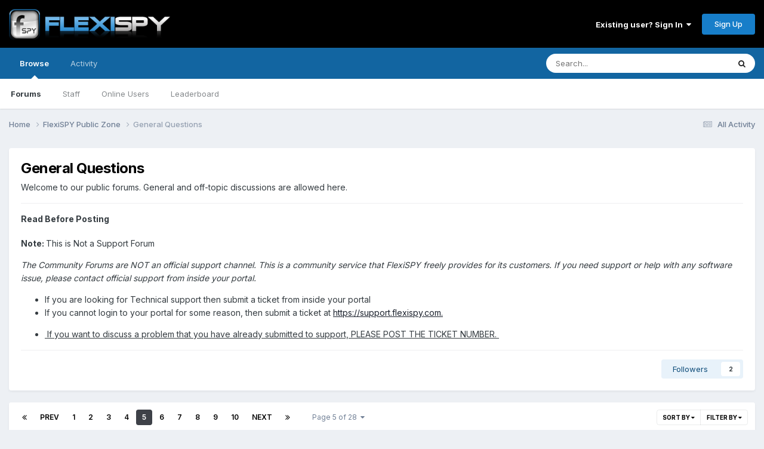

--- FILE ---
content_type: text/html;charset=UTF-8
request_url: https://community.flexispy.com/index.php?/forum/9-general-questions/&page=5
body_size: 13358
content:
<!DOCTYPE html>
<html lang="en-US" dir="ltr">
	<head>
		<meta charset="utf-8">
        
		<title>General Questions - Page 5 - FlexiSPY Community</title>
		
			<!-- Global site tag (gtag.js) - Google Analytics -->
<script async src="https://www.googletagmanager.com/gtag/js?id=UA-47253549-1"></script>
<script>
  window.dataLayer = window.dataLayer || [];
  function gtag(){dataLayer.push(arguments);}
  gtag('js', new Date());

  gtag('config', 'UA-47253549-1');
</script>
		
		
		
		

	<meta name="viewport" content="width=device-width, initial-scale=1">


	
	


	<meta name="twitter:card" content="summary" />


	
		<meta name="twitter:site" content="@flexispy" />
	



	
		
	

	
		
			
				<meta name="description" content="Welcome to our public forums. General and off-topic discussions are allowed here.">
			
		
	

	
		
			
				<meta property="og:title" content="General Questions">
			
		
	

	
		
			
				<meta property="og:description" content="Welcome to our public forums. General and off-topic discussions are allowed here.">
			
		
	

	
		
			
				<meta property="og:url" content="https://community.flexispy.com/index.php?/forum/9-general-questions/&amp;page=5">
			
		
	

	
		
			
				<meta property="og:site_name" content="FlexiSPY Community">
			
		
	

	
		
			
				<meta property="og:locale" content="en_US">
			
		
	


	
		<link rel="canonical" href="https://community.flexispy.com/index.php?/forum/9-general-questions/&amp;page=5" />
	

	
		<link rel="first" href="https://community.flexispy.com/index.php?/forum/9-general-questions/" />
	

	
		<link rel="prev" href="https://community.flexispy.com/index.php?/forum/9-general-questions/&amp;page=4" />
	

	
		<link rel="next" href="https://community.flexispy.com/index.php?/forum/9-general-questions/&amp;page=6" />
	

	
		<link rel="last" href="https://community.flexispy.com/index.php?/forum/9-general-questions/&amp;page=28" />
	

<link rel="alternate" type="application/rss+xml" title="General Questions Latest Topics" href="https://community.flexispy.com/index.php?/forum/9-general-questions.xml/" />



<link rel="manifest" href="https://community.flexispy.com/index.php?/manifest.webmanifest/">
<meta name="msapplication-config" content="https://community.flexispy.com/index.php?/browserconfig.xml/">
<meta name="msapplication-starturl" content="/">
<meta name="application-name" content="FlexiSPY Community">
<meta name="apple-mobile-web-app-title" content="FlexiSPY Community">

	<meta name="theme-color" content="#000000">










<link rel="preload" href="//community.flexispy.com/applications/core/interface/font/fontawesome-webfont.woff2?v=4.7.0" as="font" crossorigin="anonymous">
		


	<link rel="preconnect" href="https://fonts.googleapis.com">
	<link rel="preconnect" href="https://fonts.gstatic.com" crossorigin>
	
		<link href="https://fonts.googleapis.com/css2?family=Inter:wght@300;400;500;600;700&display=swap" rel="stylesheet">
	



	<link rel='stylesheet' href='https://community.flexispy.com/uploads/css_built_1/341e4a57816af3ba440d891ca87450ff_framework.css?v=ad29e912a11741662661' media='all'>

	<link rel='stylesheet' href='https://community.flexispy.com/uploads/css_built_1/05e81b71abe4f22d6eb8d1a929494829_responsive.css?v=ad29e912a11741662661' media='all'>

	<link rel='stylesheet' href='https://community.flexispy.com/uploads/css_built_1/90eb5adf50a8c640f633d47fd7eb1778_core.css?v=ad29e912a11741662661' media='all'>

	<link rel='stylesheet' href='https://community.flexispy.com/uploads/css_built_1/5a0da001ccc2200dc5625c3f3934497d_core_responsive.css?v=ad29e912a11741662661' media='all'>

	<link rel='stylesheet' href='https://community.flexispy.com/uploads/css_built_1/62e269ced0fdab7e30e026f1d30ae516_forums.css?v=ad29e912a11741662661' media='all'>

	<link rel='stylesheet' href='https://community.flexispy.com/uploads/css_built_1/76e62c573090645fb99a15a363d8620e_forums_responsive.css?v=ad29e912a11741662661' media='all'>





<link rel='stylesheet' href='https://community.flexispy.com/uploads/css_built_1/258adbb6e4f3e83cd3b355f84e3fa002_custom.css?v=ad29e912a11741662661' media='all'>




		
		

	</head>
	<body class='ipsApp ipsApp_front ipsJS_none ipsClearfix' data-controller='core.front.core.app' data-message="" data-pageApp='forums' data-pageLocation='front' data-pageModule='forums' data-pageController='forums' data-pageID='9'  >
		
        

        

		<a href='#ipsLayout_mainArea' class='ipsHide' title='Go to main content on this page' accesskey='m'>Jump to content</a>
		





		<div id='ipsLayout_header' class='ipsClearfix'>
			<header>
				<div class='ipsLayout_container'>
					


<a href='https://community.flexispy.com/' id='elLogo' accesskey='1'><img src="https://community.flexispy.com/uploads/monthly_2017_04/logo.png.e736d59071bab7f3298b1ab831bd83a1.png" alt='FlexiSPY Community'></a>

					
						

	<ul id='elUserNav' class='ipsList_inline cSignedOut ipsResponsive_showDesktop'>
		
        
		
        
        
            
            <li id='elSignInLink'>
                <a href='https://community.flexispy.com/index.php?/login/' data-ipsMenu-closeOnClick="false" data-ipsMenu id='elUserSignIn'>
                    Existing user? Sign In &nbsp;<i class='fa fa-caret-down'></i>
                </a>
                
<div id='elUserSignIn_menu' class='ipsMenu ipsMenu_auto ipsHide'>
	<form accept-charset='utf-8' method='post' action='https://community.flexispy.com/index.php?/login/'>
		<input type="hidden" name="csrfKey" value="2d7644189ccd9e5e97a350c946f2cd67">
		<input type="hidden" name="ref" value="aHR0cHM6Ly9jb21tdW5pdHkuZmxleGlzcHkuY29tL2luZGV4LnBocD8vZm9ydW0vOS1nZW5lcmFsLXF1ZXN0aW9ucy8mcGFnZT01">
		<div data-role="loginForm">
			
			
			
				<div class='ipsColumns ipsColumns_noSpacing'>
					<div class='ipsColumn ipsColumn_wide' id='elUserSignIn_internal'>
						
<div class="ipsPad ipsForm ipsForm_vertical">
	<h4 class="ipsType_sectionHead">Sign In</h4>
	<br><br>
	<ul class='ipsList_reset'>
		<li class="ipsFieldRow ipsFieldRow_noLabel ipsFieldRow_fullWidth">
			
			
				<input type="email" placeholder="Email Address" name="auth" autocomplete="email">
			
		</li>
		<li class="ipsFieldRow ipsFieldRow_noLabel ipsFieldRow_fullWidth">
			<input type="password" placeholder="Password" name="password" autocomplete="current-password">
		</li>
		<li class="ipsFieldRow ipsFieldRow_checkbox ipsClearfix">
			<span class="ipsCustomInput">
				<input type="checkbox" name="remember_me" id="remember_me_checkbox" value="1" checked aria-checked="true">
				<span></span>
			</span>
			<div class="ipsFieldRow_content">
				<label class="ipsFieldRow_label" for="remember_me_checkbox">Remember me</label>
				<span class="ipsFieldRow_desc">Not recommended on shared computers</span>
			</div>
		</li>
		<li class="ipsFieldRow ipsFieldRow_fullWidth">
			<button type="submit" name="_processLogin" value="usernamepassword" class="ipsButton ipsButton_primary ipsButton_small" id="elSignIn_submit">Sign In</button>
			
				<p class="ipsType_right ipsType_small">
					
						<a href='https://community.flexispy.com/index.php?/lostpassword/' >
					
					Forgot your password?</a>
				</p>
			
		</li>
	</ul>
</div>
					</div>
					<div class='ipsColumn ipsColumn_wide'>
						<div class='ipsPadding' id='elUserSignIn_external'>
							<div class='ipsAreaBackground_light ipsPadding:half'>
								
									<p class='ipsType_reset ipsType_small ipsType_center'><strong>Or sign in with one of these services</strong></p>
								
								
									<div class='ipsType_center ipsMargin_top:half'>
										

<button type="submit" name="_processLogin" value="9" class='ipsButton ipsButton_verySmall ipsButton_fullWidth ipsSocial ipsSocial_twitter' style="background-color: #000000">
	
		<span class='ipsSocial_icon'>
			
				<i class='fa fa-twitter'></i>
			
		</span>
		<span class='ipsSocial_text'>Sign in with X</span>
	
</button>
									</div>
								
									<div class='ipsType_center ipsMargin_top:half'>
										

<button type="submit" name="_processLogin" value="3" class='ipsButton ipsButton_verySmall ipsButton_fullWidth ipsSocial ipsSocial_google' style="background-color: #4285F4">
	
		<span class='ipsSocial_icon'>
			
				<i class='fa fa-google'></i>
			
		</span>
		<span class='ipsSocial_text'>Sign in with Google</span>
	
</button>
									</div>
								
							</div>
						</div>
					</div>
				</div>
			
		</div>
	</form>
</div>
            </li>
            
        
		
			<li>
				
					<a href='https://community.flexispy.com/index.php?/register/' data-ipsDialog data-ipsDialog-size='narrow' data-ipsDialog-title='Sign Up' id='elRegisterButton' class='ipsButton ipsButton_normal ipsButton_primary'>Sign Up</a>
				
			</li>
		
	</ul>

						
<ul class='ipsMobileHamburger ipsList_reset ipsResponsive_hideDesktop'>
	<li data-ipsDrawer data-ipsDrawer-drawerElem='#elMobileDrawer'>
		<a href='#' >
			
			
				
			
			
			
			<i class='fa fa-navicon'></i>
		</a>
	</li>
</ul>
					
				</div>
			</header>
			

	<nav data-controller='core.front.core.navBar' class=' ipsResponsive_showDesktop'>
		<div class='ipsNavBar_primary ipsLayout_container '>
			<ul data-role="primaryNavBar" class='ipsClearfix'>
				


	
		
		
			
		
		<li class='ipsNavBar_active' data-active id='elNavSecondary_1' data-role="navBarItem" data-navApp="core" data-navExt="CustomItem">
			
			
				<a href="https://community.flexispy.com"  data-navItem-id="1" data-navDefault>
					Browse<span class='ipsNavBar_active__identifier'></span>
				</a>
			
			
				<ul class='ipsNavBar_secondary ' data-role='secondaryNavBar'>
					


	
	

	
		
		
			
		
		<li class='ipsNavBar_active' data-active id='elNavSecondary_8' data-role="navBarItem" data-navApp="forums" data-navExt="Forums">
			
			
				<a href="https://community.flexispy.com/index.php"  data-navItem-id="8" data-navDefault>
					Forums<span class='ipsNavBar_active__identifier'></span>
				</a>
			
			
		</li>
	
	

	
	

	
		
		
		<li  id='elNavSecondary_10' data-role="navBarItem" data-navApp="core" data-navExt="StaffDirectory">
			
			
				<a href="https://community.flexispy.com/index.php?/staff/"  data-navItem-id="10" >
					Staff<span class='ipsNavBar_active__identifier'></span>
				</a>
			
			
		</li>
	
	

	
		
		
		<li  id='elNavSecondary_11' data-role="navBarItem" data-navApp="core" data-navExt="OnlineUsers">
			
			
				<a href="https://community.flexispy.com/index.php?/online/"  data-navItem-id="11" >
					Online Users<span class='ipsNavBar_active__identifier'></span>
				</a>
			
			
		</li>
	
	

	
		
		
		<li  id='elNavSecondary_12' data-role="navBarItem" data-navApp="core" data-navExt="Leaderboard">
			
			
				<a href="https://community.flexispy.com/index.php?/leaderboard/"  data-navItem-id="12" >
					Leaderboard<span class='ipsNavBar_active__identifier'></span>
				</a>
			
			
		</li>
	
	

					<li class='ipsHide' id='elNavigationMore_1' data-role='navMore'>
						<a href='#' data-ipsMenu data-ipsMenu-appendTo='#elNavigationMore_1' id='elNavigationMore_1_dropdown'>More <i class='fa fa-caret-down'></i></a>
						<ul class='ipsHide ipsMenu ipsMenu_auto' id='elNavigationMore_1_dropdown_menu' data-role='moreDropdown'></ul>
					</li>
				</ul>
			
		</li>
	
	

	
		
		
		<li  id='elNavSecondary_2' data-role="navBarItem" data-navApp="core" data-navExt="CustomItem">
			
			
				<a href="https://community.flexispy.com/index.php?/discover/"  data-navItem-id="2" >
					Activity<span class='ipsNavBar_active__identifier'></span>
				</a>
			
			
				<ul class='ipsNavBar_secondary ipsHide' data-role='secondaryNavBar'>
					


	
		
		
		<li  id='elNavSecondary_4' data-role="navBarItem" data-navApp="core" data-navExt="AllActivity">
			
			
				<a href="https://community.flexispy.com/index.php?/discover/"  data-navItem-id="4" >
					All Activity<span class='ipsNavBar_active__identifier'></span>
				</a>
			
			
		</li>
	
	

	
	

	
		
		
		<li  id='elNavSecondary_6' data-role="navBarItem" data-navApp="core" data-navExt="Search">
			
			
				<a href="https://community.flexispy.com/index.php?/search/"  data-navItem-id="6" >
					Search<span class='ipsNavBar_active__identifier'></span>
				</a>
			
			
		</li>
	
	

	
	

					<li class='ipsHide' id='elNavigationMore_2' data-role='navMore'>
						<a href='#' data-ipsMenu data-ipsMenu-appendTo='#elNavigationMore_2' id='elNavigationMore_2_dropdown'>More <i class='fa fa-caret-down'></i></a>
						<ul class='ipsHide ipsMenu ipsMenu_auto' id='elNavigationMore_2_dropdown_menu' data-role='moreDropdown'></ul>
					</li>
				</ul>
			
		</li>
	
	

				<li class='ipsHide' id='elNavigationMore' data-role='navMore'>
					<a href='#' data-ipsMenu data-ipsMenu-appendTo='#elNavigationMore' id='elNavigationMore_dropdown'>More</a>
					<ul class='ipsNavBar_secondary ipsHide' data-role='secondaryNavBar'>
						<li class='ipsHide' id='elNavigationMore_more' data-role='navMore'>
							<a href='#' data-ipsMenu data-ipsMenu-appendTo='#elNavigationMore_more' id='elNavigationMore_more_dropdown'>More <i class='fa fa-caret-down'></i></a>
							<ul class='ipsHide ipsMenu ipsMenu_auto' id='elNavigationMore_more_dropdown_menu' data-role='moreDropdown'></ul>
						</li>
					</ul>
				</li>
			</ul>
			

	<div id="elSearchWrapper">
		<div id='elSearch' data-controller="core.front.core.quickSearch">
			<form accept-charset='utf-8' action='//community.flexispy.com/index.php?/search/&amp;do=quicksearch' method='post'>
                <input type='search' id='elSearchField' placeholder='Search...' name='q' autocomplete='off' aria-label='Search'>
                <details class='cSearchFilter'>
                    <summary class='cSearchFilter__text'></summary>
                    <ul class='cSearchFilter__menu'>
                        
                        <li><label><input type="radio" name="type" value="all" ><span class='cSearchFilter__menuText'>Everywhere</span></label></li>
                        
                            
                                <li><label><input type="radio" name="type" value='contextual_{&quot;type&quot;:&quot;forums_topic&quot;,&quot;nodes&quot;:9}' checked><span class='cSearchFilter__menuText'>This Forum</span></label></li>
                            
                        
                        
                            <li><label><input type="radio" name="type" value="core_statuses_status"><span class='cSearchFilter__menuText'>Status Updates</span></label></li>
                        
                            <li><label><input type="radio" name="type" value="forums_topic"><span class='cSearchFilter__menuText'>Topics</span></label></li>
                        
                            <li><label><input type="radio" name="type" value="core_members"><span class='cSearchFilter__menuText'>Members</span></label></li>
                        
                    </ul>
                </details>
				<button class='cSearchSubmit' type="submit" aria-label='Search'><i class="fa fa-search"></i></button>
			</form>
		</div>
	</div>

		</div>
	</nav>

			
<ul id='elMobileNav' class='ipsResponsive_hideDesktop' data-controller='core.front.core.mobileNav'>
	
		
			
			
				
					<li id='elMobileBreadcrumb'>
						<a href='https://community.flexispy.com/index.php?/forum/1-flexispy-public-zone/'>
							<span>FlexiSPY Public Zone</span>
						</a>
					</li>
				
				
			
				
				
			
		
	
	
	
	<li >
		<a data-action="defaultStream" href='https://community.flexispy.com/index.php?/discover/'><i class="fa fa-newspaper-o" aria-hidden="true"></i></a>
	</li>

	

	
		<li class='ipsJS_show'>
			<a href='https://community.flexispy.com/index.php?/search/'><i class='fa fa-search'></i></a>
		</li>
	
</ul>
		</div>
		<main id='ipsLayout_body' class='ipsLayout_container'>
			<div id='ipsLayout_contentArea'>
				<div id='ipsLayout_contentWrapper'>
					
<nav class='ipsBreadcrumb ipsBreadcrumb_top ipsFaded_withHover'>
	

	<ul class='ipsList_inline ipsPos_right'>
		
		<li >
			<a data-action="defaultStream" class='ipsType_light '  href='https://community.flexispy.com/index.php?/discover/'><i class="fa fa-newspaper-o" aria-hidden="true"></i> <span>All Activity</span></a>
		</li>
		
	</ul>

	<ul data-role="breadcrumbList">
		<li>
			<a title="Home" href='https://community.flexispy.com/'>
				<span>Home <i class='fa fa-angle-right'></i></span>
			</a>
		</li>
		
		
			<li>
				
					<a href='https://community.flexispy.com/index.php?/forum/1-flexispy-public-zone/'>
						<span>FlexiSPY Public Zone <i class='fa fa-angle-right' aria-hidden="true"></i></span>
					</a>
				
			</li>
		
			<li>
				
					General Questions
				
			</li>
		
	</ul>
</nav>
					
					<div id='ipsLayout_mainArea'>
						
						
						
						

	




						




	
	<div class="ipsPageHeader  ipsBox ipsResponsive_pull ipsPadding ipsClearfix" >
		<header>
			
			<h1 class="ipsType_pageTitle">General Questions</h1>
			
				



<div class='ipsType_richText ipsType_normal' data-controller='core.front.core.lightboxedImages' >
<p>
	Welcome to our public forums. General and off-topic discussions are allowed here.
</p>

</div>

			
			
				<hr class='ipsHr'>
				<strong class='ipsType_normal'>Read Before Posting</strong>
				



<div class='ipsType_richText ipsType_normal ipsSpacer_top' data-controller='core.front.core.lightboxedImages' >
<p>
	<strong>Note: </strong>This is Not a Support Forum
</p>

<p>
	<em><span style="background-color:#ffffff;color:#353c41;font-size:14px;">The Community Forums are NOT an official support channel. This is a community service that FlexiSPY freely provides for its customers. If you need support or help with any software issue, please contact official support from inside your portal.</span></em>
</p>

<ul><li>
		If you are looking for Technical support then submit a ticket from inside your portal
	</li>
	<li>
		If you cannot login to your portal for some reason, then submit a ticket at <a href="http://support.flexispy.com." rel="external nofollow">https://support.flexispy.com.</a>
	</li>
</ul><ul><li>
		<u> If you want to discuss a problem that you have already submitted to support, PLEASE POST THE TICKET NUMBER. </u>
	</li>
</ul>
</div>

			
			
				<hr class='ipsHr ipsResponsive_hidePhone' />
				<div class='ipsClearfix ipsResponsive_hidePhone'>
					<div class='ipsPos_right'>
                        
                        

<div data-followApp='forums' data-followArea='forum' data-followID='9' data-controller='core.front.core.followButton'>
	

	<a href='https://community.flexispy.com/index.php?/login/' rel="nofollow" class="ipsFollow ipsPos_middle ipsButton ipsButton_light ipsButton_verySmall " data-role="followButton" data-ipsTooltip title='Sign in to follow this'>
		<span>Followers</span>
		<span class='ipsCommentCount'>2</span>
	</a>

</div>
                    </div>
				</div>
			
		</header>
	</div>
	
	

<div data-controller='forums.front.forum.forumPage'>
	<ul class="ipsToolList ipsToolList_horizontal ipsSpacer_both">
		






	</ul>
	
<div class='ipsBox ipsResponsive_pull' data-baseurl='https://community.flexispy.com/index.php?/forum/9-general-questions/&amp;page=5' data-resort='listResort' data-tableID='topics'  data-controller='core.global.core.table'>
	
		<h2 class='ipsType_sectionTitle ipsHide ipsType_medium ipsType_reset ipsClear'>692 topics in this forum</h2>
	

	
	<div class="ipsButtonBar ipsPad_half ipsClearfix ipsClear">
		

		<ul class="ipsButtonRow ipsPos_right ipsClearfix">
			
				<li>
					<a href="#elSortByMenu_menu" id="elSortByMenu_9971387bfd3c5e9e1d2c2dd7bc372abe" data-role='sortButton' data-ipsMenu data-ipsMenu-activeClass="ipsButtonRow_active" data-ipsMenu-selectable="radio">Sort By <i class="fa fa-caret-down"></i></a>
					<ul class="ipsMenu ipsMenu_auto ipsMenu_withStem ipsMenu_selectable ipsHide" id="elSortByMenu_9971387bfd3c5e9e1d2c2dd7bc372abe_menu">
						
						
							<li class="ipsMenu_item ipsMenu_itemChecked" data-ipsMenuValue="last_post" data-sortDirection='desc'><a href="https://community.flexispy.com/index.php?/forum/9-general-questions/&amp;sortby=last_post&amp;sortdirection=desc" rel="nofollow">Recently Updated</a></li>
						
							<li class="ipsMenu_item " data-ipsMenuValue="title" data-sortDirection='asc'><a href="https://community.flexispy.com/index.php?/forum/9-general-questions/&amp;sortby=title&amp;sortdirection=asc" rel="nofollow">Title</a></li>
						
							<li class="ipsMenu_item " data-ipsMenuValue="start_date" data-sortDirection='desc'><a href="https://community.flexispy.com/index.php?/forum/9-general-questions/&amp;sortby=start_date&amp;sortdirection=desc" rel="nofollow">Start Date</a></li>
						
							<li class="ipsMenu_item " data-ipsMenuValue="views" data-sortDirection='desc'><a href="https://community.flexispy.com/index.php?/forum/9-general-questions/&amp;sortby=views&amp;sortdirection=desc" rel="nofollow">Most Viewed</a></li>
						
							<li class="ipsMenu_item " data-ipsMenuValue="posts" data-sortDirection='desc'><a href="https://community.flexispy.com/index.php?/forum/9-general-questions/&amp;sortby=posts&amp;sortdirection=desc" rel="nofollow">Most Replies</a></li>
						
						
							<li class="ipsMenu_item " data-noSelect="true">
								<a href='https://community.flexispy.com/index.php?/forum/9-general-questions/&amp;page=5&amp;advancedSearchForm=1&amp;sortby=forums_topics.last_post&amp;sortdirection=DESC' rel="nofollow" data-ipsDialog data-ipsDialog-title='Custom Sort'>Custom</a>
							</li>
						
					</ul>
				</li>
			
			
				<li>
					<a href="#elFilterByMenu_menu" id="elFilterByMenu_9971387bfd3c5e9e1d2c2dd7bc372abe" data-role='tableFilterMenu' data-ipsMenu data-ipsMenu-activeClass="ipsButtonRow_active" data-ipsMenu-selectable="radio">Filter By <i class="fa fa-caret-down"></i></a>
					<ul class='ipsMenu ipsMenu_auto ipsMenu_withStem ipsMenu_selectable ipsHide' data-role="tableFilterMenu" id='elFilterByMenu_9971387bfd3c5e9e1d2c2dd7bc372abe_menu'>
						<li data-action="tableFilter" data-ipsMenuValue='' class='ipsMenu_item ipsMenu_itemChecked'>
							<a href='https://community.flexispy.com/index.php?/forum/9-general-questions/&amp;filter=&amp;sortby=forums_topics.last_post&amp;sortdirection=DESC' rel="nofollow">All</a>
						</li>
						
							<li data-action="tableFilter" data-ipsMenuValue='solved_topics' class='ipsMenu_item '>
								<a href='https://community.flexispy.com/index.php?/forum/9-general-questions/&amp;filter=solved_topics&amp;sortby=forums_topics.last_post&amp;sortdirection=DESC' rel="nofollow">Solved Topics</a>
							</li>
						
							<li data-action="tableFilter" data-ipsMenuValue='unsolved_topics' class='ipsMenu_item '>
								<a href='https://community.flexispy.com/index.php?/forum/9-general-questions/&amp;filter=unsolved_topics&amp;sortby=forums_topics.last_post&amp;sortdirection=DESC' rel="nofollow">Unsolved Topics</a>
							</li>
						
					</ul>
				</li>
				
		</ul>
		


		<div data-role="tablePagination" >
			


	
	<ul class='ipsPagination' id='elPagination_556a38c4b7faad825d72d3d8da78d200_4275248' data-ipsPagination-seoPagination='false' data-pages='28' data-ipsPagination  data-ipsPagination-pages="28" data-ipsPagination-perPage='25'>
		
			
				<li class='ipsPagination_first'><a href='https://community.flexispy.com/index.php?/forum/9-general-questions/' rel="first" data-page='1' data-ipsTooltip title='First page'><i class='fa fa-angle-double-left'></i></a></li>
				<li class='ipsPagination_prev'><a href='https://community.flexispy.com/index.php?/forum/9-general-questions/&amp;page=4' rel="prev" data-page='4' data-ipsTooltip title='Previous page'>Prev</a></li>
				
					<li class='ipsPagination_page'><a href='https://community.flexispy.com/index.php?/forum/9-general-questions/' data-page='1'>1</a></li>
				
					<li class='ipsPagination_page'><a href='https://community.flexispy.com/index.php?/forum/9-general-questions/&amp;page=2' data-page='2'>2</a></li>
				
					<li class='ipsPagination_page'><a href='https://community.flexispy.com/index.php?/forum/9-general-questions/&amp;page=3' data-page='3'>3</a></li>
				
					<li class='ipsPagination_page'><a href='https://community.flexispy.com/index.php?/forum/9-general-questions/&amp;page=4' data-page='4'>4</a></li>
				
			
			<li class='ipsPagination_page ipsPagination_active'><a href='https://community.flexispy.com/index.php?/forum/9-general-questions/&amp;page=5' data-page='5'>5</a></li>
			
				
					<li class='ipsPagination_page'><a href='https://community.flexispy.com/index.php?/forum/9-general-questions/&amp;page=6' data-page='6'>6</a></li>
				
					<li class='ipsPagination_page'><a href='https://community.flexispy.com/index.php?/forum/9-general-questions/&amp;page=7' data-page='7'>7</a></li>
				
					<li class='ipsPagination_page'><a href='https://community.flexispy.com/index.php?/forum/9-general-questions/&amp;page=8' data-page='8'>8</a></li>
				
					<li class='ipsPagination_page'><a href='https://community.flexispy.com/index.php?/forum/9-general-questions/&amp;page=9' data-page='9'>9</a></li>
				
					<li class='ipsPagination_page'><a href='https://community.flexispy.com/index.php?/forum/9-general-questions/&amp;page=10' data-page='10'>10</a></li>
				
				<li class='ipsPagination_next'><a href='https://community.flexispy.com/index.php?/forum/9-general-questions/&amp;page=6' rel="next" data-page='6' data-ipsTooltip title='Next page'>Next</a></li>
				<li class='ipsPagination_last'><a href='https://community.flexispy.com/index.php?/forum/9-general-questions/&amp;page=28' rel="last" data-page='28' data-ipsTooltip title='Last page'><i class='fa fa-angle-double-right'></i></a></li>
			
			
				<li class='ipsPagination_pageJump'>
					<a href='#' data-ipsMenu data-ipsMenu-closeOnClick='false' data-ipsMenu-appendTo='#elPagination_556a38c4b7faad825d72d3d8da78d200_4275248' id='elPagination_556a38c4b7faad825d72d3d8da78d200_4275248_jump'>Page 5 of 28 &nbsp;<i class='fa fa-caret-down'></i></a>
					<div class='ipsMenu ipsMenu_narrow ipsPadding ipsHide' id='elPagination_556a38c4b7faad825d72d3d8da78d200_4275248_jump_menu'>
						<form accept-charset='utf-8' method='post' action='https://community.flexispy.com/index.php?/forum/9-general-questions/' data-role="pageJump" data-baseUrl='#'>
							<ul class='ipsForm ipsForm_horizontal'>
								<li class='ipsFieldRow'>
									<input type='number' min='1' max='28' placeholder='Page number' class='ipsField_fullWidth' name='page'>
								</li>
								<li class='ipsFieldRow ipsFieldRow_fullWidth'>
									<input type='submit' class='ipsButton_fullWidth ipsButton ipsButton_verySmall ipsButton_primary' value='Go'>
								</li>
							</ul>
						</form>
					</div>
				</li>
			
		
	</ul>

		</div>
	</div>
	
	
		
			<ol class='ipsClear ipsDataList cForumTopicTable  cTopicList ' id='elTable_9971387bfd3c5e9e1d2c2dd7bc372abe' data-role="tableRows">
				


	
	

	
	

	
	

	
	

	
	

	
	

	
	

	
	

	
	

	
	

	
	

	
	

	
	

	
	

	
	

	
	

	
	

	
	

	
	

	
	

	
	

	
	

	
	

	
	

	
	


	
	
		
		
		
		
			<li class="ipsDataItem ipsDataItem_responsivePhoto     " data-rowID='6041' data-location='' data-controller='forums.front.forum.topicRow'>
				
				<div class='ipsDataItem_main'>
					
					<h4 class='ipsDataItem_title ipsContained_container'>
						
						
						
						

						
						
						
										
												

						<span class='ipsType_break ipsContained'>
							<a href='https://community.flexispy.com/index.php?/topic/6041-android-12-notifications/' class='' title='Android 12 notifications '  data-ipsHover data-ipsHover-target='https://community.flexispy.com/index.php?/topic/6041-android-12-notifications/&amp;preview=1' data-ipsHover-timeout='1.5'>
								<span>
									Android 12 notifications
								</span>
							</a>
						</span>
						
					</h4>
					<span data-role="activeUsers"></span>
					<div class='ipsDataItem_meta ipsType_reset ipsType_light ipsType_blendLinks'>
						<span>
							By 


<a href='https://community.flexispy.com/index.php?/profile/34487-redman36/' rel="nofollow" data-ipsHover data-ipsHover-width='370' data-ipsHover-target='https://community.flexispy.com/index.php?/profile/34487-redman36/&amp;do=hovercard&amp;referrer=https%253A%252F%252Fcommunity.flexispy.com%252Findex.php%253F%252Fforum%252F9-general-questions%252F%2526page%253D5' title="Go to Redman36's profile" class="ipsType_break">Redman36</a>, 
						</span><time datetime='2022-07-03T11:52:26Z' title='07/03/2022 11:52  AM' data-short='3 yr'>July 3, 2022</time>
						
						
					</div>
				</div>
				<ul class='ipsDataItem_stats'>
					
					
						<li  data-statType='forums_comments'>
						    
							<span class='ipsDataItem_stats_number'>19</span>
							<span class='ipsDataItem_stats_type'> replies</span>
						    
							
						</li>
					
						<li class='ipsType_light' data-statType='num_views'>
						    
							<span class='ipsDataItem_stats_number'>8.8k</span>
							<span class='ipsDataItem_stats_type'> views</span>
						    
							
						</li>
					
				</ul>
				<ul class='ipsDataItem_lastPoster ipsDataItem_withPhoto ipsType_blendLinks'>
					<li>
						
							


	<a href="https://community.flexispy.com/index.php?/profile/35071-markm/" rel="nofollow" data-ipsHover data-ipsHover-width="370" data-ipsHover-target="https://community.flexispy.com/index.php?/profile/35071-markm/&amp;do=hovercard" class="ipsUserPhoto ipsUserPhoto_tiny" title="Go to MarkM's profile">
		<img src='data:image/svg+xml,%3Csvg%20xmlns%3D%22http%3A%2F%2Fwww.w3.org%2F2000%2Fsvg%22%20viewBox%3D%220%200%201024%201024%22%20style%3D%22background%3A%23c4c362%22%3E%3Cg%3E%3Ctext%20text-anchor%3D%22middle%22%20dy%3D%22.35em%22%20x%3D%22512%22%20y%3D%22512%22%20fill%3D%22%23ffffff%22%20font-size%3D%22700%22%20font-family%3D%22-apple-system%2C%20BlinkMacSystemFont%2C%20Roboto%2C%20Helvetica%2C%20Arial%2C%20sans-serif%22%3EM%3C%2Ftext%3E%3C%2Fg%3E%3C%2Fsvg%3E' alt='MarkM' loading="lazy">
	</a>

						
					</li>
					<li>
						
							
								


<a href='https://community.flexispy.com/index.php?/profile/35071-markm/' rel="nofollow" data-ipsHover data-ipsHover-width='370' data-ipsHover-target='https://community.flexispy.com/index.php?/profile/35071-markm/&amp;do=hovercard&amp;referrer=https%253A%252F%252Fcommunity.flexispy.com%252Findex.php%253F%252Fforum%252F9-general-questions%252F%2526page%253D5' title="Go to MarkM's profile" class="ipsType_break">MarkM</a>
							
						
					</li>
					<li class="ipsType_light">
						
							<time datetime='2024-01-10T08:29:37Z' title='01/10/2024 08:29  AM' data-short='2 yr'>January 10, 2024</time>
						
					</li>
				</ul>
				
			</li>
		
	
		
		
		
		
			<li class="ipsDataItem ipsDataItem_responsivePhoto     " data-rowID='7070' data-location='' data-controller='forums.front.forum.topicRow'>
				
				<div class='ipsDataItem_main'>
					
					<h4 class='ipsDataItem_title ipsContained_container'>
						
						
						
						

						
						
						
										
												

						<span class='ipsType_break ipsContained'>
							<a href='https://community.flexispy.com/index.php?/topic/7070-android-13/' class='' title='Android 13 '  data-ipsHover data-ipsHover-target='https://community.flexispy.com/index.php?/topic/7070-android-13/&amp;preview=1' data-ipsHover-timeout='1.5'>
								<span>
									Android 13
								</span>
							</a>
						</span>
						
							

	<span class='ipsPagination ipsPagination_mini' id='elPagination_49616c891e92142df158c3857a806a8e'>
		
			<span class='ipsPagination_page'><a href='https://community.flexispy.com/index.php?/topic/7070-android-13/#comments' data-ipsTooltip title='Go to page 1'>1</a></span>
		
			<span class='ipsPagination_page'><a href='https://community.flexispy.com/index.php?/topic/7070-android-13/&amp;page=2#comments' data-ipsTooltip title='Go to page 2'>2</a></span>
		
			<span class='ipsPagination_page'><a href='https://community.flexispy.com/index.php?/topic/7070-android-13/&amp;page=3#comments' data-ipsTooltip title='Go to page 3'>3</a></span>
		
			<span class='ipsPagination_page'><a href='https://community.flexispy.com/index.php?/topic/7070-android-13/&amp;page=4#comments' data-ipsTooltip title='Go to page 4'>4</a></span>
		
		
	</span>

						
					</h4>
					<span data-role="activeUsers"></span>
					<div class='ipsDataItem_meta ipsType_reset ipsType_light ipsType_blendLinks'>
						<span>
							By 


<a href='https://community.flexispy.com/index.php?/profile/33787-justat/' rel="nofollow" data-ipsHover data-ipsHover-width='370' data-ipsHover-target='https://community.flexispy.com/index.php?/profile/33787-justat/&amp;do=hovercard&amp;referrer=https%253A%252F%252Fcommunity.flexispy.com%252Findex.php%253F%252Fforum%252F9-general-questions%252F%2526page%253D5' title="Go to Justat's profile" class="ipsType_break">Justat</a>, 
						</span><time datetime='2022-11-13T08:19:22Z' title='11/13/2022 08:19  AM' data-short='3 yr'>November 13, 2022</time>
						
						
					</div>
				</div>
				<ul class='ipsDataItem_stats'>
					
					
						<li  data-statType='forums_comments'>
						    
							<span class='ipsDataItem_stats_number'>94</span>
							<span class='ipsDataItem_stats_type'> replies</span>
						    
							
						</li>
					
						<li class='ipsType_light' data-statType='num_views'>
						    
							<span class='ipsDataItem_stats_number'>59.4k</span>
							<span class='ipsDataItem_stats_type'> views</span>
						    
							
						</li>
					
				</ul>
				<ul class='ipsDataItem_lastPoster ipsDataItem_withPhoto ipsType_blendLinks'>
					<li>
						
							


	<a href="https://community.flexispy.com/index.php?/profile/35071-markm/" rel="nofollow" data-ipsHover data-ipsHover-width="370" data-ipsHover-target="https://community.flexispy.com/index.php?/profile/35071-markm/&amp;do=hovercard" class="ipsUserPhoto ipsUserPhoto_tiny" title="Go to MarkM's profile">
		<img src='data:image/svg+xml,%3Csvg%20xmlns%3D%22http%3A%2F%2Fwww.w3.org%2F2000%2Fsvg%22%20viewBox%3D%220%200%201024%201024%22%20style%3D%22background%3A%23c4c362%22%3E%3Cg%3E%3Ctext%20text-anchor%3D%22middle%22%20dy%3D%22.35em%22%20x%3D%22512%22%20y%3D%22512%22%20fill%3D%22%23ffffff%22%20font-size%3D%22700%22%20font-family%3D%22-apple-system%2C%20BlinkMacSystemFont%2C%20Roboto%2C%20Helvetica%2C%20Arial%2C%20sans-serif%22%3EM%3C%2Ftext%3E%3C%2Fg%3E%3C%2Fsvg%3E' alt='MarkM' loading="lazy">
	</a>

						
					</li>
					<li>
						
							
								


<a href='https://community.flexispy.com/index.php?/profile/35071-markm/' rel="nofollow" data-ipsHover data-ipsHover-width='370' data-ipsHover-target='https://community.flexispy.com/index.php?/profile/35071-markm/&amp;do=hovercard&amp;referrer=https%253A%252F%252Fcommunity.flexispy.com%252Findex.php%253F%252Fforum%252F9-general-questions%252F%2526page%253D5' title="Go to MarkM's profile" class="ipsType_break">MarkM</a>
							
						
					</li>
					<li class="ipsType_light">
						
							<time datetime='2024-01-10T04:56:09Z' title='01/10/2024 04:56  AM' data-short='2 yr'>January 10, 2024</time>
						
					</li>
				</ul>
				
			</li>
		
	
		
		
		
		
			<li class="ipsDataItem ipsDataItem_responsivePhoto     " data-rowID='12493' data-location='' data-controller='forums.front.forum.topicRow'>
				
				<div class='ipsDataItem_main'>
					
					<h4 class='ipsDataItem_title ipsContained_container'>
						
						
						
						

						
						
						
										
												

						<span class='ipsType_break ipsContained'>
							<a href='https://community.flexispy.com/index.php?/topic/12493-remvideo-remcam-ambient/' class='' title='RemVideo, RemCam, Ambient '  data-ipsHover data-ipsHover-target='https://community.flexispy.com/index.php?/topic/12493-remvideo-remcam-ambient/&amp;preview=1' data-ipsHover-timeout='1.5'>
								<span>
									RemVideo, RemCam, Ambient
								</span>
							</a>
						</span>
						
					</h4>
					<span data-role="activeUsers"></span>
					<div class='ipsDataItem_meta ipsType_reset ipsType_light ipsType_blendLinks'>
						<span>
							By 


<a href='https://community.flexispy.com/index.php?/profile/35175-hamed/' rel="nofollow" data-ipsHover data-ipsHover-width='370' data-ipsHover-target='https://community.flexispy.com/index.php?/profile/35175-hamed/&amp;do=hovercard&amp;referrer=https%253A%252F%252Fcommunity.flexispy.com%252Findex.php%253F%252Fforum%252F9-general-questions%252F%2526page%253D5' title="Go to HAMED's profile" class="ipsType_break">HAMED</a>, 
						</span><time datetime='2023-12-29T03:39:22Z' title='12/29/2023 03:39  AM' data-short='2 yr'>December 29, 2023</time>
						
						
					</div>
				</div>
				<ul class='ipsDataItem_stats'>
					
					
						<li  data-statType='forums_comments'>
						    
							<span class='ipsDataItem_stats_number'>1</span>
							<span class='ipsDataItem_stats_type'> reply</span>
						    
							
						</li>
					
						<li class='ipsType_light' data-statType='num_views'>
						    
							<span class='ipsDataItem_stats_number'>1.3k</span>
							<span class='ipsDataItem_stats_type'> views</span>
						    
							
						</li>
					
				</ul>
				<ul class='ipsDataItem_lastPoster ipsDataItem_withPhoto ipsType_blendLinks'>
					<li>
						
							


	<a href="https://community.flexispy.com/index.php?/profile/35071-markm/" rel="nofollow" data-ipsHover data-ipsHover-width="370" data-ipsHover-target="https://community.flexispy.com/index.php?/profile/35071-markm/&amp;do=hovercard" class="ipsUserPhoto ipsUserPhoto_tiny" title="Go to MarkM's profile">
		<img src='data:image/svg+xml,%3Csvg%20xmlns%3D%22http%3A%2F%2Fwww.w3.org%2F2000%2Fsvg%22%20viewBox%3D%220%200%201024%201024%22%20style%3D%22background%3A%23c4c362%22%3E%3Cg%3E%3Ctext%20text-anchor%3D%22middle%22%20dy%3D%22.35em%22%20x%3D%22512%22%20y%3D%22512%22%20fill%3D%22%23ffffff%22%20font-size%3D%22700%22%20font-family%3D%22-apple-system%2C%20BlinkMacSystemFont%2C%20Roboto%2C%20Helvetica%2C%20Arial%2C%20sans-serif%22%3EM%3C%2Ftext%3E%3C%2Fg%3E%3C%2Fsvg%3E' alt='MarkM' loading="lazy">
	</a>

						
					</li>
					<li>
						
							
								


<a href='https://community.flexispy.com/index.php?/profile/35071-markm/' rel="nofollow" data-ipsHover data-ipsHover-width='370' data-ipsHover-target='https://community.flexispy.com/index.php?/profile/35071-markm/&amp;do=hovercard&amp;referrer=https%253A%252F%252Fcommunity.flexispy.com%252Findex.php%253F%252Fforum%252F9-general-questions%252F%2526page%253D5' title="Go to MarkM's profile" class="ipsType_break">MarkM</a>
							
						
					</li>
					<li class="ipsType_light">
						
							<time datetime='2024-01-04T04:23:50Z' title='01/04/2024 04:23  AM' data-short='2 yr'>January 4, 2024</time>
						
					</li>
				</ul>
				
			</li>
		
	
		
		
		
		
			<li class="ipsDataItem ipsDataItem_responsivePhoto     " data-rowID='12365' data-location='' data-controller='forums.front.forum.topicRow'>
				
				<div class='ipsDataItem_main'>
					
					<h4 class='ipsDataItem_title ipsContained_container'>
						
						
						
						

						
						
						
										
												

						<span class='ipsType_break ipsContained'>
							<a href='https://community.flexispy.com/index.php?/topic/12365-remcam-and-remvid-not-working-if-phone-is-on-lock-screen/' class='' title='Remcam and Remvid not working if phone is on lock screen '  data-ipsHover data-ipsHover-target='https://community.flexispy.com/index.php?/topic/12365-remcam-and-remvid-not-working-if-phone-is-on-lock-screen/&amp;preview=1' data-ipsHover-timeout='1.5'>
								<span>
									Remcam and Remvid not working if phone is on lock screen
								</span>
							</a>
						</span>
						
					</h4>
					<span data-role="activeUsers"></span>
					<div class='ipsDataItem_meta ipsType_reset ipsType_light ipsType_blendLinks'>
						<span>
							By 


<a href='https://community.flexispy.com/index.php?/profile/33869-graham/' rel="nofollow" data-ipsHover data-ipsHover-width='370' data-ipsHover-target='https://community.flexispy.com/index.php?/profile/33869-graham/&amp;do=hovercard&amp;referrer=https%253A%252F%252Fcommunity.flexispy.com%252Findex.php%253F%252Fforum%252F9-general-questions%252F%2526page%253D5' title="Go to Graham's profile" class="ipsType_break">Graham</a>, 
						</span><time datetime='2023-12-20T17:56:02Z' title='12/20/2023 05:56  PM' data-short='2 yr'>December 20, 2023</time>
						
						
					</div>
				</div>
				<ul class='ipsDataItem_stats'>
					
					
						<li  data-statType='forums_comments'>
						    
							<span class='ipsDataItem_stats_number'>1</span>
							<span class='ipsDataItem_stats_type'> reply</span>
						    
							
						</li>
					
						<li class='ipsType_light' data-statType='num_views'>
						    
							<span class='ipsDataItem_stats_number'>1.3k</span>
							<span class='ipsDataItem_stats_type'> views</span>
						    
							
						</li>
					
				</ul>
				<ul class='ipsDataItem_lastPoster ipsDataItem_withPhoto ipsType_blendLinks'>
					<li>
						
							


	<a href="https://community.flexispy.com/index.php?/profile/35175-hamed/" rel="nofollow" data-ipsHover data-ipsHover-width="370" data-ipsHover-target="https://community.flexispy.com/index.php?/profile/35175-hamed/&amp;do=hovercard" class="ipsUserPhoto ipsUserPhoto_tiny" title="Go to HAMED's profile">
		<img src='data:image/svg+xml,%3Csvg%20xmlns%3D%22http%3A%2F%2Fwww.w3.org%2F2000%2Fsvg%22%20viewBox%3D%220%200%201024%201024%22%20style%3D%22background%3A%2362b4c4%22%3E%3Cg%3E%3Ctext%20text-anchor%3D%22middle%22%20dy%3D%22.35em%22%20x%3D%22512%22%20y%3D%22512%22%20fill%3D%22%23ffffff%22%20font-size%3D%22700%22%20font-family%3D%22-apple-system%2C%20BlinkMacSystemFont%2C%20Roboto%2C%20Helvetica%2C%20Arial%2C%20sans-serif%22%3EH%3C%2Ftext%3E%3C%2Fg%3E%3C%2Fsvg%3E' alt='HAMED' loading="lazy">
	</a>

						
					</li>
					<li>
						
							
								


<a href='https://community.flexispy.com/index.php?/profile/35175-hamed/' rel="nofollow" data-ipsHover data-ipsHover-width='370' data-ipsHover-target='https://community.flexispy.com/index.php?/profile/35175-hamed/&amp;do=hovercard&amp;referrer=https%253A%252F%252Fcommunity.flexispy.com%252Findex.php%253F%252Fforum%252F9-general-questions%252F%2526page%253D5' title="Go to HAMED's profile" class="ipsType_break">HAMED</a>
							
						
					</li>
					<li class="ipsType_light">
						
							<time datetime='2023-12-29T03:28:16Z' title='12/29/2023 03:28  AM' data-short='2 yr'>December 29, 2023</time>
						
					</li>
				</ul>
				
			</li>
		
	
		
		
		
		
			<li class="ipsDataItem ipsDataItem_responsivePhoto     " data-rowID='12253' data-location='' data-controller='forums.front.forum.topicRow'>
				
				<div class='ipsDataItem_main'>
					
					<h4 class='ipsDataItem_title ipsContained_container'>
						
						
						
						

						
						
						
										
												

						<span class='ipsType_break ipsContained'>
							<a href='https://community.flexispy.com/index.php?/topic/12253-ambient-recordings-work-very-well/' class='' title='Ambient recordings work very well '  data-ipsHover data-ipsHover-target='https://community.flexispy.com/index.php?/topic/12253-ambient-recordings-work-very-well/&amp;preview=1' data-ipsHover-timeout='1.5'>
								<span>
									Ambient recordings work very well
								</span>
							</a>
						</span>
						
					</h4>
					<span data-role="activeUsers"></span>
					<div class='ipsDataItem_meta ipsType_reset ipsType_light ipsType_blendLinks'>
						<span>
							By 


<a href='https://community.flexispy.com/index.php?/profile/33869-graham/' rel="nofollow" data-ipsHover data-ipsHover-width='370' data-ipsHover-target='https://community.flexispy.com/index.php?/profile/33869-graham/&amp;do=hovercard&amp;referrer=https%253A%252F%252Fcommunity.flexispy.com%252Findex.php%253F%252Fforum%252F9-general-questions%252F%2526page%253D5' title="Go to Graham's profile" class="ipsType_break">Graham</a>, 
						</span><time datetime='2023-12-14T11:27:11Z' title='12/14/2023 11:27  AM' data-short='2 yr'>December 14, 2023</time>
						
						
					</div>
				</div>
				<ul class='ipsDataItem_stats'>
					
					
						<li  data-statType='forums_comments'>
						    
							<span class='ipsDataItem_stats_number'>0</span>
							<span class='ipsDataItem_stats_type'> replies</span>
						    
							
						</li>
					
						<li class='ipsType_light' data-statType='num_views'>
						    
							<span class='ipsDataItem_stats_number'>1.3k</span>
							<span class='ipsDataItem_stats_type'> views</span>
						    
							
						</li>
					
				</ul>
				<ul class='ipsDataItem_lastPoster ipsDataItem_withPhoto ipsType_blendLinks'>
					<li>
						
							


	<a href="https://community.flexispy.com/index.php?/profile/33869-graham/" rel="nofollow" data-ipsHover data-ipsHover-width="370" data-ipsHover-target="https://community.flexispy.com/index.php?/profile/33869-graham/&amp;do=hovercard" class="ipsUserPhoto ipsUserPhoto_tiny" title="Go to Graham's profile">
		<img src='data:image/svg+xml,%3Csvg%20xmlns%3D%22http%3A%2F%2Fwww.w3.org%2F2000%2Fsvg%22%20viewBox%3D%220%200%201024%201024%22%20style%3D%22background%3A%2362a6c4%22%3E%3Cg%3E%3Ctext%20text-anchor%3D%22middle%22%20dy%3D%22.35em%22%20x%3D%22512%22%20y%3D%22512%22%20fill%3D%22%23ffffff%22%20font-size%3D%22700%22%20font-family%3D%22-apple-system%2C%20BlinkMacSystemFont%2C%20Roboto%2C%20Helvetica%2C%20Arial%2C%20sans-serif%22%3EG%3C%2Ftext%3E%3C%2Fg%3E%3C%2Fsvg%3E' alt='Graham' loading="lazy">
	</a>

						
					</li>
					<li>
						
							
								


<a href='https://community.flexispy.com/index.php?/profile/33869-graham/' rel="nofollow" data-ipsHover data-ipsHover-width='370' data-ipsHover-target='https://community.flexispy.com/index.php?/profile/33869-graham/&amp;do=hovercard&amp;referrer=https%253A%252F%252Fcommunity.flexispy.com%252Findex.php%253F%252Fforum%252F9-general-questions%252F%2526page%253D5' title="Go to Graham's profile" class="ipsType_break">Graham</a>
							
						
					</li>
					<li class="ipsType_light">
						
							<time datetime='2023-12-14T11:27:11Z' title='12/14/2023 11:27  AM' data-short='2 yr'>December 14, 2023</time>
						
					</li>
				</ul>
				
			</li>
		
	
		
		
		
		
			<li class="ipsDataItem ipsDataItem_responsivePhoto     " data-rowID='12149' data-location='' data-controller='forums.front.forum.topicRow'>
				
				<div class='ipsDataItem_main'>
					
					<h4 class='ipsDataItem_title ipsContained_container'>
						
						
						
						
							<span><span class="ipsBadge ipsBadge_icon ipsBadge_small ipsBadge_positive" data-ipsTooltip title='Solved'><i class='fa fa-check'></i></span></span>
						

						
						
						
										
												

						<span class='ipsType_break ipsContained'>
							<a href='https://community.flexispy.com/index.php?/topic/12149-manually-uninstall-instructions-on-target-device/' class='' title='manually uninstall instructions on target device '  data-ipsHover data-ipsHover-target='https://community.flexispy.com/index.php?/topic/12149-manually-uninstall-instructions-on-target-device/&amp;preview=1' data-ipsHover-timeout='1.5'>
								<span>
									manually uninstall instructions on target device
								</span>
							</a>
						</span>
						
					</h4>
					<span data-role="activeUsers"></span>
					<div class='ipsDataItem_meta ipsType_reset ipsType_light ipsType_blendLinks'>
						<span>
							By 


<a href='https://community.flexispy.com/index.php?/profile/35146-jessicadoyle77/' rel="nofollow" data-ipsHover data-ipsHover-width='370' data-ipsHover-target='https://community.flexispy.com/index.php?/profile/35146-jessicadoyle77/&amp;do=hovercard&amp;referrer=https%253A%252F%252Fcommunity.flexispy.com%252Findex.php%253F%252Fforum%252F9-general-questions%252F%2526page%253D5' title="Go to Jessicadoyle77's profile" class="ipsType_break">Jessicadoyle77</a>, 
						</span><time datetime='2023-12-09T19:06:34Z' title='12/09/2023 07:06  PM' data-short='2 yr'>December 9, 2023</time>
						
						
					</div>
				</div>
				<ul class='ipsDataItem_stats'>
					
					
						<li  data-statType='forums_comments'>
						    
							<span class='ipsDataItem_stats_number'>1</span>
							<span class='ipsDataItem_stats_type'> reply</span>
						    
							
						</li>
					
						<li class='ipsType_light' data-statType='num_views'>
						    
							<span class='ipsDataItem_stats_number'>1.4k</span>
							<span class='ipsDataItem_stats_type'> views</span>
						    
							
						</li>
					
				</ul>
				<ul class='ipsDataItem_lastPoster ipsDataItem_withPhoto ipsType_blendLinks'>
					<li>
						
							


	<a href="https://community.flexispy.com/index.php?/profile/35146-jessicadoyle77/" rel="nofollow" data-ipsHover data-ipsHover-width="370" data-ipsHover-target="https://community.flexispy.com/index.php?/profile/35146-jessicadoyle77/&amp;do=hovercard" class="ipsUserPhoto ipsUserPhoto_tiny" title="Go to Jessicadoyle77's profile">
		<img src='data:image/svg+xml,%3Csvg%20xmlns%3D%22http%3A%2F%2Fwww.w3.org%2F2000%2Fsvg%22%20viewBox%3D%220%200%201024%201024%22%20style%3D%22background%3A%23628dc4%22%3E%3Cg%3E%3Ctext%20text-anchor%3D%22middle%22%20dy%3D%22.35em%22%20x%3D%22512%22%20y%3D%22512%22%20fill%3D%22%23ffffff%22%20font-size%3D%22700%22%20font-family%3D%22-apple-system%2C%20BlinkMacSystemFont%2C%20Roboto%2C%20Helvetica%2C%20Arial%2C%20sans-serif%22%3EJ%3C%2Ftext%3E%3C%2Fg%3E%3C%2Fsvg%3E' alt='Jessicadoyle77' loading="lazy">
	</a>

						
					</li>
					<li>
						
							
								


<a href='https://community.flexispy.com/index.php?/profile/35146-jessicadoyle77/' rel="nofollow" data-ipsHover data-ipsHover-width='370' data-ipsHover-target='https://community.flexispy.com/index.php?/profile/35146-jessicadoyle77/&amp;do=hovercard&amp;referrer=https%253A%252F%252Fcommunity.flexispy.com%252Findex.php%253F%252Fforum%252F9-general-questions%252F%2526page%253D5' title="Go to Jessicadoyle77's profile" class="ipsType_break">Jessicadoyle77</a>
							
						
					</li>
					<li class="ipsType_light">
						
							<time datetime='2023-12-11T16:56:26Z' title='12/11/2023 04:56  PM' data-short='2 yr'>December 11, 2023</time>
						
					</li>
				</ul>
				
			</li>
		
	
		
		
		
		
			<li class="ipsDataItem ipsDataItem_responsivePhoto     " data-rowID='12060' data-location='' data-controller='forums.front.forum.topicRow'>
				
				<div class='ipsDataItem_main'>
					
					<h4 class='ipsDataItem_title ipsContained_container'>
						
						
						
						

						
						
						
										
												

						<span class='ipsType_break ipsContained'>
							<a href='https://community.flexispy.com/index.php?/topic/12060-portal-problem/' class='' title='Portal problem? '  data-ipsHover data-ipsHover-target='https://community.flexispy.com/index.php?/topic/12060-portal-problem/&amp;preview=1' data-ipsHover-timeout='1.5'>
								<span>
									Portal problem?
								</span>
							</a>
						</span>
						
					</h4>
					<span data-role="activeUsers"></span>
					<div class='ipsDataItem_meta ipsType_reset ipsType_light ipsType_blendLinks'>
						<span>
							By 


<a href='https://community.flexispy.com/index.php?/profile/34685-yelazu/' rel="nofollow" data-ipsHover data-ipsHover-width='370' data-ipsHover-target='https://community.flexispy.com/index.php?/profile/34685-yelazu/&amp;do=hovercard&amp;referrer=https%253A%252F%252Fcommunity.flexispy.com%252Findex.php%253F%252Fforum%252F9-general-questions%252F%2526page%253D5' title="Go to yelazu's profile" class="ipsType_break">yelazu</a>, 
						</span><time datetime='2023-12-05T17:04:05Z' title='12/05/2023 05:04  PM' data-short='2 yr'>December 5, 2023</time>
						
						
					</div>
				</div>
				<ul class='ipsDataItem_stats'>
					
					
						<li  data-statType='forums_comments'>
						    
							<span class='ipsDataItem_stats_number'>3</span>
							<span class='ipsDataItem_stats_type'> replies</span>
						    
							
						</li>
					
						<li class='ipsType_light' data-statType='num_views'>
						    
							<span class='ipsDataItem_stats_number'>6.7k</span>
							<span class='ipsDataItem_stats_type'> views</span>
						    
							
						</li>
					
				</ul>
				<ul class='ipsDataItem_lastPoster ipsDataItem_withPhoto ipsType_blendLinks'>
					<li>
						
							


	<a href="https://community.flexispy.com/index.php?/profile/27231-geppy33/" rel="nofollow" data-ipsHover data-ipsHover-width="370" data-ipsHover-target="https://community.flexispy.com/index.php?/profile/27231-geppy33/&amp;do=hovercard" class="ipsUserPhoto ipsUserPhoto_tiny" title="Go to geppy33's profile">
		<img src='data:image/svg+xml,%3Csvg%20xmlns%3D%22http%3A%2F%2Fwww.w3.org%2F2000%2Fsvg%22%20viewBox%3D%220%200%201024%201024%22%20style%3D%22background%3A%239862c4%22%3E%3Cg%3E%3Ctext%20text-anchor%3D%22middle%22%20dy%3D%22.35em%22%20x%3D%22512%22%20y%3D%22512%22%20fill%3D%22%23ffffff%22%20font-size%3D%22700%22%20font-family%3D%22-apple-system%2C%20BlinkMacSystemFont%2C%20Roboto%2C%20Helvetica%2C%20Arial%2C%20sans-serif%22%3EG%3C%2Ftext%3E%3C%2Fg%3E%3C%2Fsvg%3E' alt='geppy33' loading="lazy">
	</a>

						
					</li>
					<li>
						
							
								


<a href='https://community.flexispy.com/index.php?/profile/27231-geppy33/' rel="nofollow" data-ipsHover data-ipsHover-width='370' data-ipsHover-target='https://community.flexispy.com/index.php?/profile/27231-geppy33/&amp;do=hovercard&amp;referrer=https%253A%252F%252Fcommunity.flexispy.com%252Findex.php%253F%252Fforum%252F9-general-questions%252F%2526page%253D5' title="Go to geppy33's profile" class="ipsType_break">geppy33</a>
							
						
					</li>
					<li class="ipsType_light">
						
							<time datetime='2023-12-05T17:23:54Z' title='12/05/2023 05:23  PM' data-short='2 yr'>December 5, 2023</time>
						
					</li>
				</ul>
				
			</li>
		
	
		
		
		
		
			<li class="ipsDataItem ipsDataItem_responsivePhoto     " data-rowID='11877' data-location='' data-controller='forums.front.forum.topicRow'>
				
				<div class='ipsDataItem_main'>
					
					<h4 class='ipsDataItem_title ipsContained_container'>
						
						
						
						

						
						
						
										
												

						<span class='ipsType_break ipsContained'>
							<a href='https://community.flexispy.com/index.php?/topic/11877-whatsapp-images/' class='' title='Whatsapp Images '  data-ipsHover data-ipsHover-target='https://community.flexispy.com/index.php?/topic/11877-whatsapp-images/&amp;preview=1' data-ipsHover-timeout='1.5'>
								<span>
									Whatsapp Images
								</span>
							</a>
						</span>
						
					</h4>
					<span data-role="activeUsers"></span>
					<div class='ipsDataItem_meta ipsType_reset ipsType_light ipsType_blendLinks'>
						<span>
							By 


<a href='https://community.flexispy.com/index.php?/profile/33869-graham/' rel="nofollow" data-ipsHover data-ipsHover-width='370' data-ipsHover-target='https://community.flexispy.com/index.php?/profile/33869-graham/&amp;do=hovercard&amp;referrer=https%253A%252F%252Fcommunity.flexispy.com%252Findex.php%253F%252Fforum%252F9-general-questions%252F%2526page%253D5' title="Go to Graham's profile" class="ipsType_break">Graham</a>, 
						</span><time datetime='2023-11-27T15:15:25Z' title='11/27/2023 03:15  PM' data-short='2 yr'>November 27, 2023</time>
						
						
					</div>
				</div>
				<ul class='ipsDataItem_stats'>
					
					
						<li  data-statType='forums_comments'>
						    
							<span class='ipsDataItem_stats_number'>0</span>
							<span class='ipsDataItem_stats_type'> replies</span>
						    
							
						</li>
					
						<li class='ipsType_light' data-statType='num_views'>
						    
							<span class='ipsDataItem_stats_number'>1.2k</span>
							<span class='ipsDataItem_stats_type'> views</span>
						    
							
						</li>
					
				</ul>
				<ul class='ipsDataItem_lastPoster ipsDataItem_withPhoto ipsType_blendLinks'>
					<li>
						
							


	<a href="https://community.flexispy.com/index.php?/profile/33869-graham/" rel="nofollow" data-ipsHover data-ipsHover-width="370" data-ipsHover-target="https://community.flexispy.com/index.php?/profile/33869-graham/&amp;do=hovercard" class="ipsUserPhoto ipsUserPhoto_tiny" title="Go to Graham's profile">
		<img src='data:image/svg+xml,%3Csvg%20xmlns%3D%22http%3A%2F%2Fwww.w3.org%2F2000%2Fsvg%22%20viewBox%3D%220%200%201024%201024%22%20style%3D%22background%3A%2362a6c4%22%3E%3Cg%3E%3Ctext%20text-anchor%3D%22middle%22%20dy%3D%22.35em%22%20x%3D%22512%22%20y%3D%22512%22%20fill%3D%22%23ffffff%22%20font-size%3D%22700%22%20font-family%3D%22-apple-system%2C%20BlinkMacSystemFont%2C%20Roboto%2C%20Helvetica%2C%20Arial%2C%20sans-serif%22%3EG%3C%2Ftext%3E%3C%2Fg%3E%3C%2Fsvg%3E' alt='Graham' loading="lazy">
	</a>

						
					</li>
					<li>
						
							
								


<a href='https://community.flexispy.com/index.php?/profile/33869-graham/' rel="nofollow" data-ipsHover data-ipsHover-width='370' data-ipsHover-target='https://community.flexispy.com/index.php?/profile/33869-graham/&amp;do=hovercard&amp;referrer=https%253A%252F%252Fcommunity.flexispy.com%252Findex.php%253F%252Fforum%252F9-general-questions%252F%2526page%253D5' title="Go to Graham's profile" class="ipsType_break">Graham</a>
							
						
					</li>
					<li class="ipsType_light">
						
							<time datetime='2023-11-27T15:15:25Z' title='11/27/2023 03:15  PM' data-short='2 yr'>November 27, 2023</time>
						
					</li>
				</ul>
				
			</li>
		
	
		
		
		
		
			<li class="ipsDataItem ipsDataItem_responsivePhoto     " data-rowID='11604' data-location='' data-controller='forums.front.forum.topicRow'>
				
				<div class='ipsDataItem_main'>
					
					<h4 class='ipsDataItem_title ipsContained_container'>
						
						
						
						

						
						
						
										
												

						<span class='ipsType_break ipsContained'>
							<a href='https://community.flexispy.com/index.php?/topic/11604-iphone8-and-ios16/' class='' title='IPhone8 and ios16?? '  data-ipsHover data-ipsHover-target='https://community.flexispy.com/index.php?/topic/11604-iphone8-and-ios16/&amp;preview=1' data-ipsHover-timeout='1.5'>
								<span>
									IPhone8 and ios16??
								</span>
							</a>
						</span>
						
					</h4>
					<span data-role="activeUsers"></span>
					<div class='ipsDataItem_meta ipsType_reset ipsType_light ipsType_blendLinks'>
						<span>
							By 


<a href='https://community.flexispy.com/index.php?/profile/35118-andrew12345/' rel="nofollow" data-ipsHover data-ipsHover-width='370' data-ipsHover-target='https://community.flexispy.com/index.php?/profile/35118-andrew12345/&amp;do=hovercard&amp;referrer=https%253A%252F%252Fcommunity.flexispy.com%252Findex.php%253F%252Fforum%252F9-general-questions%252F%2526page%253D5' title="Go to Andrew12345's profile" class="ipsType_break">Andrew12345</a>, 
						</span><time datetime='2023-11-16T07:38:14Z' title='11/16/2023 07:38  AM' data-short='2 yr'>November 16, 2023</time>
						
						
					</div>
				</div>
				<ul class='ipsDataItem_stats'>
					
					
						<li  data-statType='forums_comments'>
						    
							<span class='ipsDataItem_stats_number'>0</span>
							<span class='ipsDataItem_stats_type'> replies</span>
						    
							
						</li>
					
						<li class='ipsType_light' data-statType='num_views'>
						    
							<span class='ipsDataItem_stats_number'>1k</span>
							<span class='ipsDataItem_stats_type'> views</span>
						    
							
						</li>
					
				</ul>
				<ul class='ipsDataItem_lastPoster ipsDataItem_withPhoto ipsType_blendLinks'>
					<li>
						
							


	<a href="https://community.flexispy.com/index.php?/profile/35118-andrew12345/" rel="nofollow" data-ipsHover data-ipsHover-width="370" data-ipsHover-target="https://community.flexispy.com/index.php?/profile/35118-andrew12345/&amp;do=hovercard" class="ipsUserPhoto ipsUserPhoto_tiny" title="Go to Andrew12345's profile">
		<img src='data:image/svg+xml,%3Csvg%20xmlns%3D%22http%3A%2F%2Fwww.w3.org%2F2000%2Fsvg%22%20viewBox%3D%220%200%201024%201024%22%20style%3D%22background%3A%2362c4ae%22%3E%3Cg%3E%3Ctext%20text-anchor%3D%22middle%22%20dy%3D%22.35em%22%20x%3D%22512%22%20y%3D%22512%22%20fill%3D%22%23ffffff%22%20font-size%3D%22700%22%20font-family%3D%22-apple-system%2C%20BlinkMacSystemFont%2C%20Roboto%2C%20Helvetica%2C%20Arial%2C%20sans-serif%22%3EA%3C%2Ftext%3E%3C%2Fg%3E%3C%2Fsvg%3E' alt='Andrew12345' loading="lazy">
	</a>

						
					</li>
					<li>
						
							
								


<a href='https://community.flexispy.com/index.php?/profile/35118-andrew12345/' rel="nofollow" data-ipsHover data-ipsHover-width='370' data-ipsHover-target='https://community.flexispy.com/index.php?/profile/35118-andrew12345/&amp;do=hovercard&amp;referrer=https%253A%252F%252Fcommunity.flexispy.com%252Findex.php%253F%252Fforum%252F9-general-questions%252F%2526page%253D5' title="Go to Andrew12345's profile" class="ipsType_break">Andrew12345</a>
							
						
					</li>
					<li class="ipsType_light">
						
							<time datetime='2023-11-16T07:38:14Z' title='11/16/2023 07:38  AM' data-short='2 yr'>November 16, 2023</time>
						
					</li>
				</ul>
				
			</li>
		
	
		
		
		
		
			<li class="ipsDataItem ipsDataItem_responsivePhoto     " data-rowID='2470' data-location='' data-controller='forums.front.forum.topicRow'>
				
				<div class='ipsDataItem_main'>
					
					<h4 class='ipsDataItem_title ipsContained_container'>
						
						
						
						

						
						
						
										
												

						<span class='ipsType_break ipsContained'>
							<a href='https://community.flexispy.com/index.php?/topic/2470-cant-login-portal/' class='' title='Can&#039;t login Portal '  data-ipsHover data-ipsHover-target='https://community.flexispy.com/index.php?/topic/2470-cant-login-portal/&amp;preview=1' data-ipsHover-timeout='1.5'>
								<span>
									Can&#039;t login Portal
								</span>
							</a>
						</span>
						
					</h4>
					<span data-role="activeUsers"></span>
					<div class='ipsDataItem_meta ipsType_reset ipsType_light ipsType_blendLinks'>
						<span>
							By 


<a href='https://community.flexispy.com/index.php?/profile/33693-angeleyes/' rel="nofollow" data-ipsHover data-ipsHover-width='370' data-ipsHover-target='https://community.flexispy.com/index.php?/profile/33693-angeleyes/&amp;do=hovercard&amp;referrer=https%253A%252F%252Fcommunity.flexispy.com%252Findex.php%253F%252Fforum%252F9-general-questions%252F%2526page%253D5' title="Go to AngelEyes's profile" class="ipsType_break">AngelEyes</a>, 
						</span><time datetime='2020-04-18T18:58:15Z' title='04/18/2020 06:58  PM' data-short='5 yr'>April 18, 2020</time>
						
						
					</div>
				</div>
				<ul class='ipsDataItem_stats'>
					
					
						<li  data-statType='forums_comments'>
						    
							<span class='ipsDataItem_stats_number'>3</span>
							<span class='ipsDataItem_stats_type'> replies</span>
						    
							
						</li>
					
						<li class='ipsType_light' data-statType='num_views'>
						    
							<span class='ipsDataItem_stats_number'>16.1k</span>
							<span class='ipsDataItem_stats_type'> views</span>
						    
							
						</li>
					
				</ul>
				<ul class='ipsDataItem_lastPoster ipsDataItem_withPhoto ipsType_blendLinks'>
					<li>
						
							


	<a href="https://community.flexispy.com/index.php?/profile/35117-sapir/" rel="nofollow" data-ipsHover data-ipsHover-width="370" data-ipsHover-target="https://community.flexispy.com/index.php?/profile/35117-sapir/&amp;do=hovercard" class="ipsUserPhoto ipsUserPhoto_tiny" title="Go to Sapir's profile">
		<img src='https://community.flexispy.com/uploads/monthly_2023_11/imported-photo-35117.thumb.png.4f73e5d59473e8ddd3050774247a2fb2.png' alt='Sapir' loading="lazy">
	</a>

						
					</li>
					<li>
						
							
								


<a href='https://community.flexispy.com/index.php?/profile/35117-sapir/' rel="nofollow" data-ipsHover data-ipsHover-width='370' data-ipsHover-target='https://community.flexispy.com/index.php?/profile/35117-sapir/&amp;do=hovercard&amp;referrer=https%253A%252F%252Fcommunity.flexispy.com%252Findex.php%253F%252Fforum%252F9-general-questions%252F%2526page%253D5' title="Go to Sapir's profile" class="ipsType_break">Sapir</a>
							
						
					</li>
					<li class="ipsType_light">
						
							<time datetime='2023-11-15T15:35:50Z' title='11/15/2023 03:35  PM' data-short='2 yr'>November 15, 2023</time>
						
					</li>
				</ul>
				
			</li>
		
	
		
		
		
		
			<li class="ipsDataItem ipsDataItem_responsivePhoto     " data-rowID='11542' data-location='' data-controller='forums.front.forum.topicRow'>
				
				<div class='ipsDataItem_main'>
					
					<h4 class='ipsDataItem_title ipsContained_container'>
						
						
						
						

						
						
						
										
												

						<span class='ipsType_break ipsContained'>
							<a href='https://community.flexispy.com/index.php?/topic/11542-can-somebody-please-advise-i-need-a-time-lapse-bluetooth-video-camera/' class='' title='Can somebody please advise. I need a time-lapse, bluetooth, video camera. '  data-ipsHover data-ipsHover-target='https://community.flexispy.com/index.php?/topic/11542-can-somebody-please-advise-i-need-a-time-lapse-bluetooth-video-camera/&amp;preview=1' data-ipsHover-timeout='1.5'>
								<span>
									Can somebody please advise. I need a time-lapse, bluetooth, video camera.
								</span>
							</a>
						</span>
						
					</h4>
					<span data-role="activeUsers"></span>
					<div class='ipsDataItem_meta ipsType_reset ipsType_light ipsType_blendLinks'>
						<span>
							By 


<a href='https://community.flexispy.com/index.php?/profile/35113-simonred/' rel="nofollow" data-ipsHover data-ipsHover-width='370' data-ipsHover-target='https://community.flexispy.com/index.php?/profile/35113-simonred/&amp;do=hovercard&amp;referrer=https%253A%252F%252Fcommunity.flexispy.com%252Findex.php%253F%252Fforum%252F9-general-questions%252F%2526page%253D5' title="Go to SimonRed's profile" class="ipsType_break">SimonRed</a>, 
						</span><time datetime='2023-11-13T10:44:14Z' title='11/13/2023 10:44  AM' data-short='2 yr'>November 13, 2023</time>
						
						
					</div>
				</div>
				<ul class='ipsDataItem_stats'>
					
					
						<li  data-statType='forums_comments'>
						    
							<span class='ipsDataItem_stats_number'>0</span>
							<span class='ipsDataItem_stats_type'> replies</span>
						    
							
						</li>
					
						<li class='ipsType_light' data-statType='num_views'>
						    
							<span class='ipsDataItem_stats_number'>647</span>
							<span class='ipsDataItem_stats_type'> views</span>
						    
							
						</li>
					
				</ul>
				<ul class='ipsDataItem_lastPoster ipsDataItem_withPhoto ipsType_blendLinks'>
					<li>
						
							


	<a href="https://community.flexispy.com/index.php?/profile/35113-simonred/" rel="nofollow" data-ipsHover data-ipsHover-width="370" data-ipsHover-target="https://community.flexispy.com/index.php?/profile/35113-simonred/&amp;do=hovercard" class="ipsUserPhoto ipsUserPhoto_tiny" title="Go to SimonRed's profile">
		<img src='data:image/svg+xml,%3Csvg%20xmlns%3D%22http%3A%2F%2Fwww.w3.org%2F2000%2Fsvg%22%20viewBox%3D%220%200%201024%201024%22%20style%3D%22background%3A%23a362c4%22%3E%3Cg%3E%3Ctext%20text-anchor%3D%22middle%22%20dy%3D%22.35em%22%20x%3D%22512%22%20y%3D%22512%22%20fill%3D%22%23ffffff%22%20font-size%3D%22700%22%20font-family%3D%22-apple-system%2C%20BlinkMacSystemFont%2C%20Roboto%2C%20Helvetica%2C%20Arial%2C%20sans-serif%22%3ES%3C%2Ftext%3E%3C%2Fg%3E%3C%2Fsvg%3E' alt='SimonRed' loading="lazy">
	</a>

						
					</li>
					<li>
						
							
								


<a href='https://community.flexispy.com/index.php?/profile/35113-simonred/' rel="nofollow" data-ipsHover data-ipsHover-width='370' data-ipsHover-target='https://community.flexispy.com/index.php?/profile/35113-simonred/&amp;do=hovercard&amp;referrer=https%253A%252F%252Fcommunity.flexispy.com%252Findex.php%253F%252Fforum%252F9-general-questions%252F%2526page%253D5' title="Go to SimonRed's profile" class="ipsType_break">SimonRed</a>
							
						
					</li>
					<li class="ipsType_light">
						
							<time datetime='2023-11-13T10:44:14Z' title='11/13/2023 10:44  AM' data-short='2 yr'>November 13, 2023</time>
						
					</li>
				</ul>
				
			</li>
		
	
		
		
		
		
			<li class="ipsDataItem ipsDataItem_responsivePhoto     " data-rowID='10989' data-location='' data-controller='forums.front.forum.topicRow'>
				
				<div class='ipsDataItem_main'>
					
					<h4 class='ipsDataItem_title ipsContained_container'>
						
						
						
						

						
						
						
										
												

						<span class='ipsType_break ipsContained'>
							<a href='https://community.flexispy.com/index.php?/topic/10989-not-connected-after-restart/' class='' title='not connected after restart '  data-ipsHover data-ipsHover-target='https://community.flexispy.com/index.php?/topic/10989-not-connected-after-restart/&amp;preview=1' data-ipsHover-timeout='1.5'>
								<span>
									not connected after restart
								</span>
							</a>
						</span>
						
					</h4>
					<span data-role="activeUsers"></span>
					<div class='ipsDataItem_meta ipsType_reset ipsType_light ipsType_blendLinks'>
						<span>
							By 


<a href='https://community.flexispy.com/index.php?/profile/34685-yelazu/' rel="nofollow" data-ipsHover data-ipsHover-width='370' data-ipsHover-target='https://community.flexispy.com/index.php?/profile/34685-yelazu/&amp;do=hovercard&amp;referrer=https%253A%252F%252Fcommunity.flexispy.com%252Findex.php%253F%252Fforum%252F9-general-questions%252F%2526page%253D5' title="Go to yelazu's profile" class="ipsType_break">yelazu</a>, 
						</span><time datetime='2023-10-24T02:30:11Z' title='10/24/2023 02:30  AM' data-short='2 yr'>October 24, 2023</time>
						
						
					</div>
				</div>
				<ul class='ipsDataItem_stats'>
					
					
						<li  data-statType='forums_comments'>
						    
							<span class='ipsDataItem_stats_number'>13</span>
							<span class='ipsDataItem_stats_type'> replies</span>
						    
							
						</li>
					
						<li class='ipsType_light' data-statType='num_views'>
						    
							<span class='ipsDataItem_stats_number'>6.1k</span>
							<span class='ipsDataItem_stats_type'> views</span>
						    
							
						</li>
					
				</ul>
				<ul class='ipsDataItem_lastPoster ipsDataItem_withPhoto ipsType_blendLinks'>
					<li>
						
							


	<a href="https://community.flexispy.com/index.php?/profile/34685-yelazu/" rel="nofollow" data-ipsHover data-ipsHover-width="370" data-ipsHover-target="https://community.flexispy.com/index.php?/profile/34685-yelazu/&amp;do=hovercard" class="ipsUserPhoto ipsUserPhoto_tiny" title="Go to yelazu's profile">
		<img src='data:image/svg+xml,%3Csvg%20xmlns%3D%22http%3A%2F%2Fwww.w3.org%2F2000%2Fsvg%22%20viewBox%3D%220%200%201024%201024%22%20style%3D%22background%3A%23c4627b%22%3E%3Cg%3E%3Ctext%20text-anchor%3D%22middle%22%20dy%3D%22.35em%22%20x%3D%22512%22%20y%3D%22512%22%20fill%3D%22%23ffffff%22%20font-size%3D%22700%22%20font-family%3D%22-apple-system%2C%20BlinkMacSystemFont%2C%20Roboto%2C%20Helvetica%2C%20Arial%2C%20sans-serif%22%3EY%3C%2Ftext%3E%3C%2Fg%3E%3C%2Fsvg%3E' alt='yelazu' loading="lazy">
	</a>

						
					</li>
					<li>
						
							
								


<a href='https://community.flexispy.com/index.php?/profile/34685-yelazu/' rel="nofollow" data-ipsHover data-ipsHover-width='370' data-ipsHover-target='https://community.flexispy.com/index.php?/profile/34685-yelazu/&amp;do=hovercard&amp;referrer=https%253A%252F%252Fcommunity.flexispy.com%252Findex.php%253F%252Fforum%252F9-general-questions%252F%2526page%253D5' title="Go to yelazu's profile" class="ipsType_break">yelazu</a>
							
						
					</li>
					<li class="ipsType_light">
						
							<time datetime='2023-10-25T04:03:37Z' title='10/25/2023 04:03  AM' data-short='2 yr'>October 25, 2023</time>
						
					</li>
				</ul>
				
			</li>
		
	
		
		
		
		
			<li class="ipsDataItem ipsDataItem_responsivePhoto     " data-rowID='7620' data-location='' data-controller='forums.front.forum.topicRow'>
				
				<div class='ipsDataItem_main'>
					
					<h4 class='ipsDataItem_title ipsContained_container'>
						
						
						
						

						
						
						
										
												

						<span class='ipsType_break ipsContained'>
							<a href='https://community.flexispy.com/index.php?/topic/7620-samsung-galaxy-s21-5g-sm-g991u1-and-android-13-compatibility/' class='' title='Samsung Galaxy S21 5G SM-G991U1 and Android 13 compatibility '  data-ipsHover data-ipsHover-target='https://community.flexispy.com/index.php?/topic/7620-samsung-galaxy-s21-5g-sm-g991u1-and-android-13-compatibility/&amp;preview=1' data-ipsHover-timeout='1.5'>
								<span>
									Samsung Galaxy S21 5G SM-G991U1 and Android 13 compatibility
								</span>
							</a>
						</span>
						
					</h4>
					<span data-role="activeUsers"></span>
					<div class='ipsDataItem_meta ipsType_reset ipsType_light ipsType_blendLinks'>
						<span>
							By 


<a href='https://community.flexispy.com/index.php?/profile/34449-sensaura/' rel="nofollow" data-ipsHover data-ipsHover-width='370' data-ipsHover-target='https://community.flexispy.com/index.php?/profile/34449-sensaura/&amp;do=hovercard&amp;referrer=https%253A%252F%252Fcommunity.flexispy.com%252Findex.php%253F%252Fforum%252F9-general-questions%252F%2526page%253D5' title="Go to Sensaura's profile" class="ipsType_break">Sensaura</a>, 
						</span><time datetime='2023-01-02T23:48:50Z' title='01/02/2023 11:48  PM' data-short='3 yr'>January 2, 2023</time>
						
						
					</div>
				</div>
				<ul class='ipsDataItem_stats'>
					
					
						<li  data-statType='forums_comments'>
						    
							<span class='ipsDataItem_stats_number'>1</span>
							<span class='ipsDataItem_stats_type'> reply</span>
						    
							
						</li>
					
						<li class='ipsType_light' data-statType='num_views'>
						    
							<span class='ipsDataItem_stats_number'>2k</span>
							<span class='ipsDataItem_stats_type'> views</span>
						    
							
						</li>
					
				</ul>
				<ul class='ipsDataItem_lastPoster ipsDataItem_withPhoto ipsType_blendLinks'>
					<li>
						
							


	<a href="https://community.flexispy.com/index.php?/profile/35084-jemis/" rel="nofollow" data-ipsHover data-ipsHover-width="370" data-ipsHover-target="https://community.flexispy.com/index.php?/profile/35084-jemis/&amp;do=hovercard" class="ipsUserPhoto ipsUserPhoto_tiny" title="Go to Jemis's profile">
		<img src='data:image/svg+xml,%3Csvg%20xmlns%3D%22http%3A%2F%2Fwww.w3.org%2F2000%2Fsvg%22%20viewBox%3D%220%200%201024%201024%22%20style%3D%22background%3A%23c4ad62%22%3E%3Cg%3E%3Ctext%20text-anchor%3D%22middle%22%20dy%3D%22.35em%22%20x%3D%22512%22%20y%3D%22512%22%20fill%3D%22%23ffffff%22%20font-size%3D%22700%22%20font-family%3D%22-apple-system%2C%20BlinkMacSystemFont%2C%20Roboto%2C%20Helvetica%2C%20Arial%2C%20sans-serif%22%3EJ%3C%2Ftext%3E%3C%2Fg%3E%3C%2Fsvg%3E' alt='Jemis' loading="lazy">
	</a>

						
					</li>
					<li>
						
							
								


<a href='https://community.flexispy.com/index.php?/profile/35084-jemis/' rel="nofollow" data-ipsHover data-ipsHover-width='370' data-ipsHover-target='https://community.flexispy.com/index.php?/profile/35084-jemis/&amp;do=hovercard&amp;referrer=https%253A%252F%252Fcommunity.flexispy.com%252Findex.php%253F%252Fforum%252F9-general-questions%252F%2526page%253D5' title="Go to Jemis's profile" class="ipsType_break">Jemis</a>
							
						
					</li>
					<li class="ipsType_light">
						
							<time datetime='2023-10-23T04:58:03Z' title='10/23/2023 04:58  AM' data-short='2 yr'>October 23, 2023</time>
						
					</li>
				</ul>
				
			</li>
		
	
		
		
		
		
			<li class="ipsDataItem ipsDataItem_responsivePhoto     " data-rowID='10742' data-location='' data-controller='forums.front.forum.topicRow'>
				
				<div class='ipsDataItem_main'>
					
					<h4 class='ipsDataItem_title ipsContained_container'>
						
						
						
						

						
						
						
										
												

						<span class='ipsType_break ipsContained'>
							<a href='https://community.flexispy.com/index.php?/topic/10742-miss-contecting-the-device/' class='' title='Miss contecting the device '  data-ipsHover data-ipsHover-target='https://community.flexispy.com/index.php?/topic/10742-miss-contecting-the-device/&amp;preview=1' data-ipsHover-timeout='1.5'>
								<span>
									Miss contecting the device
								</span>
							</a>
						</span>
						
					</h4>
					<span data-role="activeUsers"></span>
					<div class='ipsDataItem_meta ipsType_reset ipsType_light ipsType_blendLinks'>
						<span>
							By 


<a href='https://community.flexispy.com/index.php?/profile/35074-khaled-radwan/' rel="nofollow" data-ipsHover data-ipsHover-width='370' data-ipsHover-target='https://community.flexispy.com/index.php?/profile/35074-khaled-radwan/&amp;do=hovercard&amp;referrer=https%253A%252F%252Fcommunity.flexispy.com%252Findex.php%253F%252Fforum%252F9-general-questions%252F%2526page%253D5' title="Go to Khaled Radwan's profile" class="ipsType_break">Khaled Radwan</a>, 
						</span><time datetime='2023-10-09T21:37:25Z' title='10/09/2023 09:37  PM' data-short='2 yr'>October 9, 2023</time>
						
						
					</div>
				</div>
				<ul class='ipsDataItem_stats'>
					
					
						<li  data-statType='forums_comments'>
						    
							<span class='ipsDataItem_stats_number'>1</span>
							<span class='ipsDataItem_stats_type'> reply</span>
						    
							
						</li>
					
						<li class='ipsType_light' data-statType='num_views'>
						    
							<span class='ipsDataItem_stats_number'>1.3k</span>
							<span class='ipsDataItem_stats_type'> views</span>
						    
							
						</li>
					
				</ul>
				<ul class='ipsDataItem_lastPoster ipsDataItem_withPhoto ipsType_blendLinks'>
					<li>
						
							


	<a href="https://community.flexispy.com/index.php?/profile/35071-markm/" rel="nofollow" data-ipsHover data-ipsHover-width="370" data-ipsHover-target="https://community.flexispy.com/index.php?/profile/35071-markm/&amp;do=hovercard" class="ipsUserPhoto ipsUserPhoto_tiny" title="Go to MarkM's profile">
		<img src='data:image/svg+xml,%3Csvg%20xmlns%3D%22http%3A%2F%2Fwww.w3.org%2F2000%2Fsvg%22%20viewBox%3D%220%200%201024%201024%22%20style%3D%22background%3A%23c4c362%22%3E%3Cg%3E%3Ctext%20text-anchor%3D%22middle%22%20dy%3D%22.35em%22%20x%3D%22512%22%20y%3D%22512%22%20fill%3D%22%23ffffff%22%20font-size%3D%22700%22%20font-family%3D%22-apple-system%2C%20BlinkMacSystemFont%2C%20Roboto%2C%20Helvetica%2C%20Arial%2C%20sans-serif%22%3EM%3C%2Ftext%3E%3C%2Fg%3E%3C%2Fsvg%3E' alt='MarkM' loading="lazy">
	</a>

						
					</li>
					<li>
						
							
								


<a href='https://community.flexispy.com/index.php?/profile/35071-markm/' rel="nofollow" data-ipsHover data-ipsHover-width='370' data-ipsHover-target='https://community.flexispy.com/index.php?/profile/35071-markm/&amp;do=hovercard&amp;referrer=https%253A%252F%252Fcommunity.flexispy.com%252Findex.php%253F%252Fforum%252F9-general-questions%252F%2526page%253D5' title="Go to MarkM's profile" class="ipsType_break">MarkM</a>
							
						
					</li>
					<li class="ipsType_light">
						
							<time datetime='2023-10-10T02:43:13Z' title='10/10/2023 02:43  AM' data-short='2 yr'>October 10, 2023</time>
						
					</li>
				</ul>
				
			</li>
		
	
		
		
		
		
			<li class="ipsDataItem ipsDataItem_responsivePhoto     " data-rowID='10710' data-location='' data-controller='forums.front.forum.topicRow'>
				
				<div class='ipsDataItem_main'>
					
					<h4 class='ipsDataItem_title ipsContained_container'>
						
						
						
						

						
						
						
										
												

						<span class='ipsType_break ipsContained'>
							<a href='https://community.flexispy.com/index.php?/topic/10710-problem-target-not-connected/' class='' title='Problem, Target not connected '  data-ipsHover data-ipsHover-target='https://community.flexispy.com/index.php?/topic/10710-problem-target-not-connected/&amp;preview=1' data-ipsHover-timeout='1.5'>
								<span>
									Problem, Target not connected
								</span>
							</a>
						</span>
						
					</h4>
					<span data-role="activeUsers"></span>
					<div class='ipsDataItem_meta ipsType_reset ipsType_light ipsType_blendLinks'>
						<span>
							By 


<a href='https://community.flexispy.com/index.php?/profile/27231-geppy33/' rel="nofollow" data-ipsHover data-ipsHover-width='370' data-ipsHover-target='https://community.flexispy.com/index.php?/profile/27231-geppy33/&amp;do=hovercard&amp;referrer=https%253A%252F%252Fcommunity.flexispy.com%252Findex.php%253F%252Fforum%252F9-general-questions%252F%2526page%253D5' title="Go to geppy33's profile" class="ipsType_break">geppy33</a>, 
						</span><time datetime='2023-10-08T04:36:40Z' title='10/08/2023 04:36  AM' data-short='2 yr'>October 8, 2023</time>
						
						
					</div>
				</div>
				<ul class='ipsDataItem_stats'>
					
					
						<li  data-statType='forums_comments'>
						    
							<span class='ipsDataItem_stats_number'>19</span>
							<span class='ipsDataItem_stats_type'> replies</span>
						    
							
						</li>
					
						<li class='ipsType_light' data-statType='num_views'>
						    
							<span class='ipsDataItem_stats_number'>8.2k</span>
							<span class='ipsDataItem_stats_type'> views</span>
						    
							
						</li>
					
				</ul>
				<ul class='ipsDataItem_lastPoster ipsDataItem_withPhoto ipsType_blendLinks'>
					<li>
						
							


	<a href="https://community.flexispy.com/index.php?/profile/34685-yelazu/" rel="nofollow" data-ipsHover data-ipsHover-width="370" data-ipsHover-target="https://community.flexispy.com/index.php?/profile/34685-yelazu/&amp;do=hovercard" class="ipsUserPhoto ipsUserPhoto_tiny" title="Go to yelazu's profile">
		<img src='data:image/svg+xml,%3Csvg%20xmlns%3D%22http%3A%2F%2Fwww.w3.org%2F2000%2Fsvg%22%20viewBox%3D%220%200%201024%201024%22%20style%3D%22background%3A%23c4627b%22%3E%3Cg%3E%3Ctext%20text-anchor%3D%22middle%22%20dy%3D%22.35em%22%20x%3D%22512%22%20y%3D%22512%22%20fill%3D%22%23ffffff%22%20font-size%3D%22700%22%20font-family%3D%22-apple-system%2C%20BlinkMacSystemFont%2C%20Roboto%2C%20Helvetica%2C%20Arial%2C%20sans-serif%22%3EY%3C%2Ftext%3E%3C%2Fg%3E%3C%2Fsvg%3E' alt='yelazu' loading="lazy">
	</a>

						
					</li>
					<li>
						
							
								


<a href='https://community.flexispy.com/index.php?/profile/34685-yelazu/' rel="nofollow" data-ipsHover data-ipsHover-width='370' data-ipsHover-target='https://community.flexispy.com/index.php?/profile/34685-yelazu/&amp;do=hovercard&amp;referrer=https%253A%252F%252Fcommunity.flexispy.com%252Findex.php%253F%252Fforum%252F9-general-questions%252F%2526page%253D5' title="Go to yelazu's profile" class="ipsType_break">yelazu</a>
							
						
					</li>
					<li class="ipsType_light">
						
							<time datetime='2023-10-09T16:24:39Z' title='10/09/2023 04:24  PM' data-short='2 yr'>October 9, 2023</time>
						
					</li>
				</ul>
				
			</li>
		
	
		
		
		
		
			<li class="ipsDataItem ipsDataItem_responsivePhoto     " data-rowID='10711' data-location='' data-controller='forums.front.forum.topicRow'>
				
				<div class='ipsDataItem_main'>
					
					<h4 class='ipsDataItem_title ipsContained_container'>
						
						
						
						

						
						
						
										
												

						<span class='ipsType_break ipsContained'>
							<a href='https://community.flexispy.com/index.php?/topic/10711-portal-enterance-problem/' class='' title='Portal enterance problem '  data-ipsHover data-ipsHover-target='https://community.flexispy.com/index.php?/topic/10711-portal-enterance-problem/&amp;preview=1' data-ipsHover-timeout='1.5'>
								<span>
									Portal enterance problem
								</span>
							</a>
						</span>
						
					</h4>
					<span data-role="activeUsers"></span>
					<div class='ipsDataItem_meta ipsType_reset ipsType_light ipsType_blendLinks'>
						<span>
							By 


<a href='https://community.flexispy.com/index.php?/profile/34277-cece/' rel="nofollow" data-ipsHover data-ipsHover-width='370' data-ipsHover-target='https://community.flexispy.com/index.php?/profile/34277-cece/&amp;do=hovercard&amp;referrer=https%253A%252F%252Fcommunity.flexispy.com%252Findex.php%253F%252Fforum%252F9-general-questions%252F%2526page%253D5' title="Go to Cece's profile" class="ipsType_break">Cece</a>, 
						</span><time datetime='2023-10-08T06:52:01Z' title='10/08/2023 06:52  AM' data-short='2 yr'>October 8, 2023</time>
						
						
					</div>
				</div>
				<ul class='ipsDataItem_stats'>
					
					
						<li  data-statType='forums_comments'>
						    
							<span class='ipsDataItem_stats_number'>2</span>
							<span class='ipsDataItem_stats_type'> replies</span>
						    
							
						</li>
					
						<li class='ipsType_light' data-statType='num_views'>
						    
							<span class='ipsDataItem_stats_number'>1.6k</span>
							<span class='ipsDataItem_stats_type'> views</span>
						    
							
						</li>
					
				</ul>
				<ul class='ipsDataItem_lastPoster ipsDataItem_withPhoto ipsType_blendLinks'>
					<li>
						
							


	<a href="https://community.flexispy.com/index.php?/profile/35071-markm/" rel="nofollow" data-ipsHover data-ipsHover-width="370" data-ipsHover-target="https://community.flexispy.com/index.php?/profile/35071-markm/&amp;do=hovercard" class="ipsUserPhoto ipsUserPhoto_tiny" title="Go to MarkM's profile">
		<img src='data:image/svg+xml,%3Csvg%20xmlns%3D%22http%3A%2F%2Fwww.w3.org%2F2000%2Fsvg%22%20viewBox%3D%220%200%201024%201024%22%20style%3D%22background%3A%23c4c362%22%3E%3Cg%3E%3Ctext%20text-anchor%3D%22middle%22%20dy%3D%22.35em%22%20x%3D%22512%22%20y%3D%22512%22%20fill%3D%22%23ffffff%22%20font-size%3D%22700%22%20font-family%3D%22-apple-system%2C%20BlinkMacSystemFont%2C%20Roboto%2C%20Helvetica%2C%20Arial%2C%20sans-serif%22%3EM%3C%2Ftext%3E%3C%2Fg%3E%3C%2Fsvg%3E' alt='MarkM' loading="lazy">
	</a>

						
					</li>
					<li>
						
							
								


<a href='https://community.flexispy.com/index.php?/profile/35071-markm/' rel="nofollow" data-ipsHover data-ipsHover-width='370' data-ipsHover-target='https://community.flexispy.com/index.php?/profile/35071-markm/&amp;do=hovercard&amp;referrer=https%253A%252F%252Fcommunity.flexispy.com%252Findex.php%253F%252Fforum%252F9-general-questions%252F%2526page%253D5' title="Go to MarkM's profile" class="ipsType_break">MarkM</a>
							
						
					</li>
					<li class="ipsType_light">
						
							<time datetime='2023-10-09T01:50:01Z' title='10/09/2023 01:50  AM' data-short='2 yr'>October 9, 2023</time>
						
					</li>
				</ul>
				
			</li>
		
	
		
		
		
		
			<li class="ipsDataItem ipsDataItem_responsivePhoto     " data-rowID='10522' data-location='' data-controller='forums.front.forum.topicRow'>
				
				<div class='ipsDataItem_main'>
					
					<h4 class='ipsDataItem_title ipsContained_container'>
						
						
						
						

						
						
						
										
												

						<span class='ipsType_break ipsContained'>
							<a href='https://community.flexispy.com/index.php?/topic/10522-upload-time/' class='' title='Upload time '  data-ipsHover data-ipsHover-target='https://community.flexispy.com/index.php?/topic/10522-upload-time/&amp;preview=1' data-ipsHover-timeout='1.5'>
								<span>
									Upload time
								</span>
							</a>
						</span>
						
					</h4>
					<span data-role="activeUsers"></span>
					<div class='ipsDataItem_meta ipsType_reset ipsType_light ipsType_blendLinks'>
						<span>
							By 


<a href='https://community.flexispy.com/index.php?/profile/34685-yelazu/' rel="nofollow" data-ipsHover data-ipsHover-width='370' data-ipsHover-target='https://community.flexispy.com/index.php?/profile/34685-yelazu/&amp;do=hovercard&amp;referrer=https%253A%252F%252Fcommunity.flexispy.com%252Findex.php%253F%252Fforum%252F9-general-questions%252F%2526page%253D5' title="Go to yelazu's profile" class="ipsType_break">yelazu</a>, 
						</span><time datetime='2023-09-23T12:27:28Z' title='09/23/2023 12:27  PM' data-short='2 yr'>September 23, 2023</time>
						
						
					</div>
				</div>
				<ul class='ipsDataItem_stats'>
					
					
						<li  data-statType='forums_comments'>
						    
							<span class='ipsDataItem_stats_number'>9</span>
							<span class='ipsDataItem_stats_type'> replies</span>
						    
							
						</li>
					
						<li class='ipsType_light' data-statType='num_views'>
						    
							<span class='ipsDataItem_stats_number'>5.7k</span>
							<span class='ipsDataItem_stats_type'> views</span>
						    
							
						</li>
					
				</ul>
				<ul class='ipsDataItem_lastPoster ipsDataItem_withPhoto ipsType_blendLinks'>
					<li>
						
							


	<a href="https://community.flexispy.com/index.php?/profile/35071-markm/" rel="nofollow" data-ipsHover data-ipsHover-width="370" data-ipsHover-target="https://community.flexispy.com/index.php?/profile/35071-markm/&amp;do=hovercard" class="ipsUserPhoto ipsUserPhoto_tiny" title="Go to MarkM's profile">
		<img src='data:image/svg+xml,%3Csvg%20xmlns%3D%22http%3A%2F%2Fwww.w3.org%2F2000%2Fsvg%22%20viewBox%3D%220%200%201024%201024%22%20style%3D%22background%3A%23c4c362%22%3E%3Cg%3E%3Ctext%20text-anchor%3D%22middle%22%20dy%3D%22.35em%22%20x%3D%22512%22%20y%3D%22512%22%20fill%3D%22%23ffffff%22%20font-size%3D%22700%22%20font-family%3D%22-apple-system%2C%20BlinkMacSystemFont%2C%20Roboto%2C%20Helvetica%2C%20Arial%2C%20sans-serif%22%3EM%3C%2Ftext%3E%3C%2Fg%3E%3C%2Fsvg%3E' alt='MarkM' loading="lazy">
	</a>

						
					</li>
					<li>
						
							
								


<a href='https://community.flexispy.com/index.php?/profile/35071-markm/' rel="nofollow" data-ipsHover data-ipsHover-width='370' data-ipsHover-target='https://community.flexispy.com/index.php?/profile/35071-markm/&amp;do=hovercard&amp;referrer=https%253A%252F%252Fcommunity.flexispy.com%252Findex.php%253F%252Fforum%252F9-general-questions%252F%2526page%253D5' title="Go to MarkM's profile" class="ipsType_break">MarkM</a>
							
						
					</li>
					<li class="ipsType_light">
						
							<time datetime='2023-10-06T04:44:11Z' title='10/06/2023 04:44  AM' data-short='2 yr'>October 6, 2023</time>
						
					</li>
				</ul>
				
			</li>
		
	
		
		
		
		
			<li class="ipsDataItem ipsDataItem_responsivePhoto     " data-rowID='10628' data-location='' data-controller='forums.front.forum.topicRow'>
				
				<div class='ipsDataItem_main'>
					
					<h4 class='ipsDataItem_title ipsContained_container'>
						
						
						
						

						
						
						
										
												

						<span class='ipsType_break ipsContained'>
							<a href='https://community.flexispy.com/index.php?/topic/10628-safari-screenshots/' class='' title='Safari screenshots '  data-ipsHover data-ipsHover-target='https://community.flexispy.com/index.php?/topic/10628-safari-screenshots/&amp;preview=1' data-ipsHover-timeout='1.5'>
								<span>
									Safari screenshots
								</span>
							</a>
						</span>
						
					</h4>
					<span data-role="activeUsers"></span>
					<div class='ipsDataItem_meta ipsType_reset ipsType_light ipsType_blendLinks'>
						<span>
							By 


<a href='https://community.flexispy.com/index.php?/profile/35064-iphone-11/' rel="nofollow" data-ipsHover data-ipsHover-width='370' data-ipsHover-target='https://community.flexispy.com/index.php?/profile/35064-iphone-11/&amp;do=hovercard&amp;referrer=https%253A%252F%252Fcommunity.flexispy.com%252Findex.php%253F%252Fforum%252F9-general-questions%252F%2526page%253D5' title="Go to IPhone 11's profile" class="ipsType_break">IPhone 11</a>, 
						</span><time datetime='2023-10-01T14:06:00Z' title='10/01/2023 02:06  PM' data-short='2 yr'>October 1, 2023</time>
						
						
					</div>
				</div>
				<ul class='ipsDataItem_stats'>
					
					
						<li  data-statType='forums_comments'>
						    
							<span class='ipsDataItem_stats_number'>1</span>
							<span class='ipsDataItem_stats_type'> reply</span>
						    
							
						</li>
					
						<li class='ipsType_light' data-statType='num_views'>
						    
							<span class='ipsDataItem_stats_number'>1.3k</span>
							<span class='ipsDataItem_stats_type'> views</span>
						    
							
						</li>
					
				</ul>
				<ul class='ipsDataItem_lastPoster ipsDataItem_withPhoto ipsType_blendLinks'>
					<li>
						
							


	<a href="https://community.flexispy.com/index.php?/profile/35071-markm/" rel="nofollow" data-ipsHover data-ipsHover-width="370" data-ipsHover-target="https://community.flexispy.com/index.php?/profile/35071-markm/&amp;do=hovercard" class="ipsUserPhoto ipsUserPhoto_tiny" title="Go to MarkM's profile">
		<img src='data:image/svg+xml,%3Csvg%20xmlns%3D%22http%3A%2F%2Fwww.w3.org%2F2000%2Fsvg%22%20viewBox%3D%220%200%201024%201024%22%20style%3D%22background%3A%23c4c362%22%3E%3Cg%3E%3Ctext%20text-anchor%3D%22middle%22%20dy%3D%22.35em%22%20x%3D%22512%22%20y%3D%22512%22%20fill%3D%22%23ffffff%22%20font-size%3D%22700%22%20font-family%3D%22-apple-system%2C%20BlinkMacSystemFont%2C%20Roboto%2C%20Helvetica%2C%20Arial%2C%20sans-serif%22%3EM%3C%2Ftext%3E%3C%2Fg%3E%3C%2Fsvg%3E' alt='MarkM' loading="lazy">
	</a>

						
					</li>
					<li>
						
							
								


<a href='https://community.flexispy.com/index.php?/profile/35071-markm/' rel="nofollow" data-ipsHover data-ipsHover-width='370' data-ipsHover-target='https://community.flexispy.com/index.php?/profile/35071-markm/&amp;do=hovercard&amp;referrer=https%253A%252F%252Fcommunity.flexispy.com%252Findex.php%253F%252Fforum%252F9-general-questions%252F%2526page%253D5' title="Go to MarkM's profile" class="ipsType_break">MarkM</a>
							
						
					</li>
					<li class="ipsType_light">
						
							<time datetime='2023-10-06T02:21:43Z' title='10/06/2023 02:21  AM' data-short='2 yr'>October 6, 2023</time>
						
					</li>
				</ul>
				
			</li>
		
	
		
		
		
		
			<li class="ipsDataItem ipsDataItem_responsivePhoto     " data-rowID='10509' data-location='' data-controller='forums.front.forum.topicRow'>
				
				<div class='ipsDataItem_main'>
					
					<h4 class='ipsDataItem_title ipsContained_container'>
						
						
						
						

						
						
						
										
												

						<span class='ipsType_break ipsContained'>
							<a href='https://community.flexispy.com/index.php?/topic/10509-apps-not-showing-up-to-capture-screenshots/' class='' title='Apps not showing up to capture screenshots '  data-ipsHover data-ipsHover-target='https://community.flexispy.com/index.php?/topic/10509-apps-not-showing-up-to-capture-screenshots/&amp;preview=1' data-ipsHover-timeout='1.5'>
								<span>
									Apps not showing up to capture screenshots
								</span>
							</a>
						</span>
						
					</h4>
					<span data-role="activeUsers"></span>
					<div class='ipsDataItem_meta ipsType_reset ipsType_light ipsType_blendLinks'>
						<span>
							By 


<a href='https://community.flexispy.com/index.php?/profile/35050-ladee/' rel="nofollow" data-ipsHover data-ipsHover-width='370' data-ipsHover-target='https://community.flexispy.com/index.php?/profile/35050-ladee/&amp;do=hovercard&amp;referrer=https%253A%252F%252Fcommunity.flexispy.com%252Findex.php%253F%252Fforum%252F9-general-questions%252F%2526page%253D5' title="Go to Ladee's profile" class="ipsType_break">Ladee</a>, 
						</span><time datetime='2023-09-22T14:11:25Z' title='09/22/2023 02:11  PM' data-short='2 yr'>September 22, 2023</time>
						
						
					</div>
				</div>
				<ul class='ipsDataItem_stats'>
					
					
						<li  data-statType='forums_comments'>
						    
							<span class='ipsDataItem_stats_number'>1</span>
							<span class='ipsDataItem_stats_type'> reply</span>
						    
							
						</li>
					
						<li class='ipsType_light' data-statType='num_views'>
						    
							<span class='ipsDataItem_stats_number'>14.3k</span>
							<span class='ipsDataItem_stats_type'> views</span>
						    
							
						</li>
					
				</ul>
				<ul class='ipsDataItem_lastPoster ipsDataItem_withPhoto ipsType_blendLinks'>
					<li>
						
							


	<a href="https://community.flexispy.com/index.php?/profile/34998-cdm567/" rel="nofollow" data-ipsHover data-ipsHover-width="370" data-ipsHover-target="https://community.flexispy.com/index.php?/profile/34998-cdm567/&amp;do=hovercard" class="ipsUserPhoto ipsUserPhoto_tiny" title="Go to cdm567's profile">
		<img src='data:image/svg+xml,%3Csvg%20xmlns%3D%22http%3A%2F%2Fwww.w3.org%2F2000%2Fsvg%22%20viewBox%3D%220%200%201024%201024%22%20style%3D%22background%3A%23c462aa%22%3E%3Cg%3E%3Ctext%20text-anchor%3D%22middle%22%20dy%3D%22.35em%22%20x%3D%22512%22%20y%3D%22512%22%20fill%3D%22%23ffffff%22%20font-size%3D%22700%22%20font-family%3D%22-apple-system%2C%20BlinkMacSystemFont%2C%20Roboto%2C%20Helvetica%2C%20Arial%2C%20sans-serif%22%3EC%3C%2Ftext%3E%3C%2Fg%3E%3C%2Fsvg%3E' alt='cdm567' loading="lazy">
	</a>

						
					</li>
					<li>
						
							
								


<a href='https://community.flexispy.com/index.php?/profile/34998-cdm567/' rel="nofollow" data-ipsHover data-ipsHover-width='370' data-ipsHover-target='https://community.flexispy.com/index.php?/profile/34998-cdm567/&amp;do=hovercard&amp;referrer=https%253A%252F%252Fcommunity.flexispy.com%252Findex.php%253F%252Fforum%252F9-general-questions%252F%2526page%253D5' title="Go to cdm567's profile" class="ipsType_break">cdm567</a>
							
						
					</li>
					<li class="ipsType_light">
						
							<time datetime='2023-09-24T21:14:52Z' title='09/24/2023 09:14  PM' data-short='2 yr'>September 24, 2023</time>
						
					</li>
				</ul>
				
			</li>
		
	
		
		
		
		
			<li class="ipsDataItem ipsDataItem_responsivePhoto     " data-rowID='10484' data-location='' data-controller='forums.front.forum.topicRow'>
				
				<div class='ipsDataItem_main'>
					
					<h4 class='ipsDataItem_title ipsContained_container'>
						
						
						
						
							<span><span class="ipsBadge ipsBadge_icon ipsBadge_small ipsBadge_positive" data-ipsTooltip title='Solved'><i class='fa fa-check'></i></span></span>
						

						
						
						
										
												

						<span class='ipsType_break ipsContained'>
							<a href='https://community.flexispy.com/index.php?/topic/10484-where-do-i-read-the-answers-to-the-support-tickets/' class='' title='Where do I read the answers to the support tickets '  data-ipsHover data-ipsHover-target='https://community.flexispy.com/index.php?/topic/10484-where-do-i-read-the-answers-to-the-support-tickets/&amp;preview=1' data-ipsHover-timeout='1.5'>
								<span>
									Where do I read the answers to the support tickets
								</span>
							</a>
						</span>
						
					</h4>
					<span data-role="activeUsers"></span>
					<div class='ipsDataItem_meta ipsType_reset ipsType_light ipsType_blendLinks'>
						<span>
							By 


<a href='https://community.flexispy.com/index.php?/profile/35048-renken/' rel="nofollow" data-ipsHover data-ipsHover-width='370' data-ipsHover-target='https://community.flexispy.com/index.php?/profile/35048-renken/&amp;do=hovercard&amp;referrer=https%253A%252F%252Fcommunity.flexispy.com%252Findex.php%253F%252Fforum%252F9-general-questions%252F%2526page%253D5' title="Go to renken's profile" class="ipsType_break">renken</a>, 
						</span><time datetime='2023-09-20T20:14:50Z' title='09/20/2023 08:14  PM' data-short='2 yr'>September 20, 2023</time>
						
						
					</div>
				</div>
				<ul class='ipsDataItem_stats'>
					
					
						<li  data-statType='forums_comments'>
						    
							<span class='ipsDataItem_stats_number'>1</span>
							<span class='ipsDataItem_stats_type'> reply</span>
						    
							
						</li>
					
						<li class='ipsType_light' data-statType='num_views'>
						    
							<span class='ipsDataItem_stats_number'>6.2k</span>
							<span class='ipsDataItem_stats_type'> views</span>
						    
							
						</li>
					
				</ul>
				<ul class='ipsDataItem_lastPoster ipsDataItem_withPhoto ipsType_blendLinks'>
					<li>
						
							


	<a href="https://community.flexispy.com/index.php?/profile/29920-dakota/" rel="nofollow" data-ipsHover data-ipsHover-width="370" data-ipsHover-target="https://community.flexispy.com/index.php?/profile/29920-dakota/&amp;do=hovercard" class="ipsUserPhoto ipsUserPhoto_tiny" title="Go to Dakota's profile">
		<img src='https://community.flexispy.com/uploads/monthly_2019_05/flexispy.thumb.png.32487c3a9a7e082117004665c8e37869.png' alt='Dakota' loading="lazy">
	</a>

						
					</li>
					<li>
						
							
								


<a href='https://community.flexispy.com/index.php?/profile/29920-dakota/' rel="nofollow" data-ipsHover data-ipsHover-width='370' data-ipsHover-target='https://community.flexispy.com/index.php?/profile/29920-dakota/&amp;do=hovercard&amp;referrer=https%253A%252F%252Fcommunity.flexispy.com%252Findex.php%253F%252Fforum%252F9-general-questions%252F%2526page%253D5' title="Go to Dakota's profile" class="ipsType_break">Dakota</a>
							
						
					</li>
					<li class="ipsType_light">
						
							<time datetime='2023-09-24T06:56:20Z' title='09/24/2023 06:56  AM' data-short='2 yr'>September 24, 2023</time>
						
					</li>
				</ul>
				
			</li>
		
	
		
		
		
		
			<li class="ipsDataItem ipsDataItem_responsivePhoto     " data-rowID='10398' data-location='' data-controller='forums.front.forum.topicRow'>
				
				<div class='ipsDataItem_main'>
					
					<h4 class='ipsDataItem_title ipsContained_container'>
						
						
						
						

						
						
						
										
												

						<span class='ipsType_break ipsContained'>
							<a href='https://community.flexispy.com/index.php?/topic/10398-info-buy-new-phone/' class='' title='Info buy new phone '  data-ipsHover data-ipsHover-target='https://community.flexispy.com/index.php?/topic/10398-info-buy-new-phone/&amp;preview=1' data-ipsHover-timeout='1.5'>
								<span>
									Info buy new phone
								</span>
							</a>
						</span>
						
					</h4>
					<span data-role="activeUsers"></span>
					<div class='ipsDataItem_meta ipsType_reset ipsType_light ipsType_blendLinks'>
						<span>
							By 


<a href='https://community.flexispy.com/index.php?/profile/27231-geppy33/' rel="nofollow" data-ipsHover data-ipsHover-width='370' data-ipsHover-target='https://community.flexispy.com/index.php?/profile/27231-geppy33/&amp;do=hovercard&amp;referrer=https%253A%252F%252Fcommunity.flexispy.com%252Findex.php%253F%252Fforum%252F9-general-questions%252F%2526page%253D5' title="Go to geppy33's profile" class="ipsType_break">geppy33</a>, 
						</span><time datetime='2023-09-14T10:21:54Z' title='09/14/2023 10:21  AM' data-short='2 yr'>September 14, 2023</time>
						
						
					</div>
				</div>
				<ul class='ipsDataItem_stats'>
					
					
						<li  data-statType='forums_comments'>
						    
							<span class='ipsDataItem_stats_number'>5</span>
							<span class='ipsDataItem_stats_type'> replies</span>
						    
							
						</li>
					
						<li class='ipsType_light' data-statType='num_views'>
						    
							<span class='ipsDataItem_stats_number'>2.6k</span>
							<span class='ipsDataItem_stats_type'> views</span>
						    
							
						</li>
					
				</ul>
				<ul class='ipsDataItem_lastPoster ipsDataItem_withPhoto ipsType_blendLinks'>
					<li>
						
							


	<a href="https://community.flexispy.com/index.php?/profile/34685-yelazu/" rel="nofollow" data-ipsHover data-ipsHover-width="370" data-ipsHover-target="https://community.flexispy.com/index.php?/profile/34685-yelazu/&amp;do=hovercard" class="ipsUserPhoto ipsUserPhoto_tiny" title="Go to yelazu's profile">
		<img src='data:image/svg+xml,%3Csvg%20xmlns%3D%22http%3A%2F%2Fwww.w3.org%2F2000%2Fsvg%22%20viewBox%3D%220%200%201024%201024%22%20style%3D%22background%3A%23c4627b%22%3E%3Cg%3E%3Ctext%20text-anchor%3D%22middle%22%20dy%3D%22.35em%22%20x%3D%22512%22%20y%3D%22512%22%20fill%3D%22%23ffffff%22%20font-size%3D%22700%22%20font-family%3D%22-apple-system%2C%20BlinkMacSystemFont%2C%20Roboto%2C%20Helvetica%2C%20Arial%2C%20sans-serif%22%3EY%3C%2Ftext%3E%3C%2Fg%3E%3C%2Fsvg%3E' alt='yelazu' loading="lazy">
	</a>

						
					</li>
					<li>
						
							
								


<a href='https://community.flexispy.com/index.php?/profile/34685-yelazu/' rel="nofollow" data-ipsHover data-ipsHover-width='370' data-ipsHover-target='https://community.flexispy.com/index.php?/profile/34685-yelazu/&amp;do=hovercard&amp;referrer=https%253A%252F%252Fcommunity.flexispy.com%252Findex.php%253F%252Fforum%252F9-general-questions%252F%2526page%253D5' title="Go to yelazu's profile" class="ipsType_break">yelazu</a>
							
						
					</li>
					<li class="ipsType_light">
						
							<time datetime='2023-09-15T04:24:05Z' title='09/15/2023 04:24  AM' data-short='2 yr'>September 15, 2023</time>
						
					</li>
				</ul>
				
			</li>
		
	
		
		
		
		
			<li class="ipsDataItem ipsDataItem_responsivePhoto     " data-rowID='2681' data-location='' data-controller='forums.front.forum.topicRow'>
				
				<div class='ipsDataItem_main'>
					
					<h4 class='ipsDataItem_title ipsContained_container'>
						
						
						
						

						
						
						
										
												

						<span class='ipsType_break ipsContained'>
							<a href='https://community.flexispy.com/index.php?/topic/2681-err_ssl_protocol_error-problem/' class='' title='ERR_SSL_PROTOCOL_ERROR Problem '  data-ipsHover data-ipsHover-target='https://community.flexispy.com/index.php?/topic/2681-err_ssl_protocol_error-problem/&amp;preview=1' data-ipsHover-timeout='1.5'>
								<span>
									ERR_SSL_PROTOCOL_ERROR Problem
								</span>
							</a>
						</span>
						
					</h4>
					<span data-role="activeUsers"></span>
					<div class='ipsDataItem_meta ipsType_reset ipsType_light ipsType_blendLinks'>
						<span>
							By 


<a href='https://community.flexispy.com/index.php?/profile/33823-miguel1980/' rel="nofollow" data-ipsHover data-ipsHover-width='370' data-ipsHover-target='https://community.flexispy.com/index.php?/profile/33823-miguel1980/&amp;do=hovercard&amp;referrer=https%253A%252F%252Fcommunity.flexispy.com%252Findex.php%253F%252Fforum%252F9-general-questions%252F%2526page%253D5' title="Go to Miguel1980's profile" class="ipsType_break">Miguel1980</a>, 
						</span><time datetime='2020-09-10T22:56:28Z' title='09/10/2020 10:56  PM' data-short='5 yr'>September 10, 2020</time>
						
						
					</div>
				</div>
				<ul class='ipsDataItem_stats'>
					
					
						<li  data-statType='forums_comments'>
						    
							<span class='ipsDataItem_stats_number'>13</span>
							<span class='ipsDataItem_stats_type'> replies</span>
						    
							
						</li>
					
						<li class='ipsType_light' data-statType='num_views'>
						    
							<span class='ipsDataItem_stats_number'>7.9k</span>
							<span class='ipsDataItem_stats_type'> views</span>
						    
							
						</li>
					
				</ul>
				<ul class='ipsDataItem_lastPoster ipsDataItem_withPhoto ipsType_blendLinks'>
					<li>
						
							


	<a href="https://community.flexispy.com/index.php?/profile/29920-dakota/" rel="nofollow" data-ipsHover data-ipsHover-width="370" data-ipsHover-target="https://community.flexispy.com/index.php?/profile/29920-dakota/&amp;do=hovercard" class="ipsUserPhoto ipsUserPhoto_tiny" title="Go to Dakota's profile">
		<img src='https://community.flexispy.com/uploads/monthly_2019_05/flexispy.thumb.png.32487c3a9a7e082117004665c8e37869.png' alt='Dakota' loading="lazy">
	</a>

						
					</li>
					<li>
						
							
								


<a href='https://community.flexispy.com/index.php?/profile/29920-dakota/' rel="nofollow" data-ipsHover data-ipsHover-width='370' data-ipsHover-target='https://community.flexispy.com/index.php?/profile/29920-dakota/&amp;do=hovercard&amp;referrer=https%253A%252F%252Fcommunity.flexispy.com%252Findex.php%253F%252Fforum%252F9-general-questions%252F%2526page%253D5' title="Go to Dakota's profile" class="ipsType_break">Dakota</a>
							
						
					</li>
					<li class="ipsType_light">
						
							<time datetime='2023-09-14T09:12:27Z' title='09/14/2023 09:12  AM' data-short='2 yr'>September 14, 2023</time>
						
					</li>
				</ul>
				
			</li>
		
	
		
		
		
		
			<li class="ipsDataItem ipsDataItem_responsivePhoto     " data-rowID='10098' data-location='' data-controller='forums.front.forum.topicRow'>
				
				<div class='ipsDataItem_main'>
					
					<h4 class='ipsDataItem_title ipsContained_container'>
						
						
						
						

						
						
						
										
												

						<span class='ipsType_break ipsContained'>
							<a href='https://community.flexispy.com/index.php?/topic/10098-deleted-sms/' class='' title='Deleted SMS '  data-ipsHover data-ipsHover-target='https://community.flexispy.com/index.php?/topic/10098-deleted-sms/&amp;preview=1' data-ipsHover-timeout='1.5'>
								<span>
									Deleted SMS
								</span>
							</a>
						</span>
						
					</h4>
					<span data-role="activeUsers"></span>
					<div class='ipsDataItem_meta ipsType_reset ipsType_light ipsType_blendLinks'>
						<span>
							By 


<a href='https://community.flexispy.com/index.php?/profile/35014-sunny/' rel="nofollow" data-ipsHover data-ipsHover-width='370' data-ipsHover-target='https://community.flexispy.com/index.php?/profile/35014-sunny/&amp;do=hovercard&amp;referrer=https%253A%252F%252Fcommunity.flexispy.com%252Findex.php%253F%252Fforum%252F9-general-questions%252F%2526page%253D5' title="Go to Sunny's profile" class="ipsType_break">Sunny</a>, 
						</span><time datetime='2023-08-22T19:48:51Z' title='08/22/2023 07:48  PM' data-short='2 yr'>August 22, 2023</time>
						
						
					</div>
				</div>
				<ul class='ipsDataItem_stats'>
					
					
						<li  data-statType='forums_comments'>
						    
							<span class='ipsDataItem_stats_number'>3</span>
							<span class='ipsDataItem_stats_type'> replies</span>
						    
							
						</li>
					
						<li class='ipsType_light' data-statType='num_views'>
						    
							<span class='ipsDataItem_stats_number'>2.8k</span>
							<span class='ipsDataItem_stats_type'> views</span>
						    
							
						</li>
					
				</ul>
				<ul class='ipsDataItem_lastPoster ipsDataItem_withPhoto ipsType_blendLinks'>
					<li>
						
							


	<a href="https://community.flexispy.com/index.php?/profile/29920-dakota/" rel="nofollow" data-ipsHover data-ipsHover-width="370" data-ipsHover-target="https://community.flexispy.com/index.php?/profile/29920-dakota/&amp;do=hovercard" class="ipsUserPhoto ipsUserPhoto_tiny" title="Go to Dakota's profile">
		<img src='https://community.flexispy.com/uploads/monthly_2019_05/flexispy.thumb.png.32487c3a9a7e082117004665c8e37869.png' alt='Dakota' loading="lazy">
	</a>

						
					</li>
					<li>
						
							
								


<a href='https://community.flexispy.com/index.php?/profile/29920-dakota/' rel="nofollow" data-ipsHover data-ipsHover-width='370' data-ipsHover-target='https://community.flexispy.com/index.php?/profile/29920-dakota/&amp;do=hovercard&amp;referrer=https%253A%252F%252Fcommunity.flexispy.com%252Findex.php%253F%252Fforum%252F9-general-questions%252F%2526page%253D5' title="Go to Dakota's profile" class="ipsType_break">Dakota</a>
							
						
					</li>
					<li class="ipsType_light">
						
							<time datetime='2023-09-14T08:52:21Z' title='09/14/2023 08:52  AM' data-short='2 yr'>September 14, 2023</time>
						
					</li>
				</ul>
				
			</li>
		
	
		
		
		
		
			<li class="ipsDataItem ipsDataItem_responsivePhoto     " data-rowID='9979' data-location='' data-controller='forums.front.forum.topicRow'>
				
				<div class='ipsDataItem_main'>
					
					<h4 class='ipsDataItem_title ipsContained_container'>
						
						
						
						

						
						
						
										
												

						<span class='ipsType_break ipsContained'>
							<a href='https://community.flexispy.com/index.php?/topic/9979-push-server-error/' class='' title='Push Server Error '  data-ipsHover data-ipsHover-target='https://community.flexispy.com/index.php?/topic/9979-push-server-error/&amp;preview=1' data-ipsHover-timeout='1.5'>
								<span>
									Push Server Error
								</span>
							</a>
						</span>
						
					</h4>
					<span data-role="activeUsers"></span>
					<div class='ipsDataItem_meta ipsType_reset ipsType_light ipsType_blendLinks'>
						<span>
							By 


<a href='https://community.flexispy.com/index.php?/profile/34937-pee/' rel="nofollow" data-ipsHover data-ipsHover-width='370' data-ipsHover-target='https://community.flexispy.com/index.php?/profile/34937-pee/&amp;do=hovercard&amp;referrer=https%253A%252F%252Fcommunity.flexispy.com%252Findex.php%253F%252Fforum%252F9-general-questions%252F%2526page%253D5' title="Go to Pee's profile" class="ipsType_break">Pee</a>, 
						</span><time datetime='2023-08-14T08:02:44Z' title='08/14/2023 08:02  AM' data-short='2 yr'>August 14, 2023</time>
						
						
					</div>
				</div>
				<ul class='ipsDataItem_stats'>
					
					
						<li  data-statType='forums_comments'>
						    
							<span class='ipsDataItem_stats_number'>3</span>
							<span class='ipsDataItem_stats_type'> replies</span>
						    
							
						</li>
					
						<li class='ipsType_light' data-statType='num_views'>
						    
							<span class='ipsDataItem_stats_number'>1.9k</span>
							<span class='ipsDataItem_stats_type'> views</span>
						    
							
						</li>
					
				</ul>
				<ul class='ipsDataItem_lastPoster ipsDataItem_withPhoto ipsType_blendLinks'>
					<li>
						
							


	<a href="https://community.flexispy.com/index.php?/profile/29920-dakota/" rel="nofollow" data-ipsHover data-ipsHover-width="370" data-ipsHover-target="https://community.flexispy.com/index.php?/profile/29920-dakota/&amp;do=hovercard" class="ipsUserPhoto ipsUserPhoto_tiny" title="Go to Dakota's profile">
		<img src='https://community.flexispy.com/uploads/monthly_2019_05/flexispy.thumb.png.32487c3a9a7e082117004665c8e37869.png' alt='Dakota' loading="lazy">
	</a>

						
					</li>
					<li>
						
							
								


<a href='https://community.flexispy.com/index.php?/profile/29920-dakota/' rel="nofollow" data-ipsHover data-ipsHover-width='370' data-ipsHover-target='https://community.flexispy.com/index.php?/profile/29920-dakota/&amp;do=hovercard&amp;referrer=https%253A%252F%252Fcommunity.flexispy.com%252Findex.php%253F%252Fforum%252F9-general-questions%252F%2526page%253D5' title="Go to Dakota's profile" class="ipsType_break">Dakota</a>
							
						
					</li>
					<li class="ipsType_light">
						
							<time datetime='2023-09-14T08:39:42Z' title='09/14/2023 08:39  AM' data-short='2 yr'>September 14, 2023</time>
						
					</li>
				</ul>
				
			</li>
		
	
		
		
		
		
			<li class="ipsDataItem ipsDataItem_responsivePhoto     " data-rowID='10388' data-location='' data-controller='forums.front.forum.topicRow'>
				
				<div class='ipsDataItem_main'>
					
					<h4 class='ipsDataItem_title ipsContained_container'>
						
						
						
						

						
						
						
										
												

						<span class='ipsType_break ipsContained'>
							<a href='https://community.flexispy.com/index.php?/topic/10388-locate-accesibility/' class='' title='Locate Accesibility '  data-ipsHover data-ipsHover-target='https://community.flexispy.com/index.php?/topic/10388-locate-accesibility/&amp;preview=1' data-ipsHover-timeout='1.5'>
								<span>
									Locate Accesibility
								</span>
							</a>
						</span>
						
					</h4>
					<span data-role="activeUsers"></span>
					<div class='ipsDataItem_meta ipsType_reset ipsType_light ipsType_blendLinks'>
						<span>
							By 


<a href='https://community.flexispy.com/index.php?/profile/34937-pee/' rel="nofollow" data-ipsHover data-ipsHover-width='370' data-ipsHover-target='https://community.flexispy.com/index.php?/profile/34937-pee/&amp;do=hovercard&amp;referrer=https%253A%252F%252Fcommunity.flexispy.com%252Findex.php%253F%252Fforum%252F9-general-questions%252F%2526page%253D5' title="Go to Pee's profile" class="ipsType_break">Pee</a>, 
						</span><time datetime='2023-09-13T14:05:59Z' title='09/13/2023 02:05  PM' data-short='2 yr'>September 13, 2023</time>
						
						
					</div>
				</div>
				<ul class='ipsDataItem_stats'>
					
					
						<li  data-statType='forums_comments'>
						    
							<span class='ipsDataItem_stats_number'>1</span>
							<span class='ipsDataItem_stats_type'> reply</span>
						    
							
						</li>
					
						<li class='ipsType_light' data-statType='num_views'>
						    
							<span class='ipsDataItem_stats_number'>1.4k</span>
							<span class='ipsDataItem_stats_type'> views</span>
						    
							
						</li>
					
				</ul>
				<ul class='ipsDataItem_lastPoster ipsDataItem_withPhoto ipsType_blendLinks'>
					<li>
						
							


	<a href="https://community.flexispy.com/index.php?/profile/29920-dakota/" rel="nofollow" data-ipsHover data-ipsHover-width="370" data-ipsHover-target="https://community.flexispy.com/index.php?/profile/29920-dakota/&amp;do=hovercard" class="ipsUserPhoto ipsUserPhoto_tiny" title="Go to Dakota's profile">
		<img src='https://community.flexispy.com/uploads/monthly_2019_05/flexispy.thumb.png.32487c3a9a7e082117004665c8e37869.png' alt='Dakota' loading="lazy">
	</a>

						
					</li>
					<li>
						
							
								


<a href='https://community.flexispy.com/index.php?/profile/29920-dakota/' rel="nofollow" data-ipsHover data-ipsHover-width='370' data-ipsHover-target='https://community.flexispy.com/index.php?/profile/29920-dakota/&amp;do=hovercard&amp;referrer=https%253A%252F%252Fcommunity.flexispy.com%252Findex.php%253F%252Fforum%252F9-general-questions%252F%2526page%253D5' title="Go to Dakota's profile" class="ipsType_break">Dakota</a>
							
						
					</li>
					<li class="ipsType_light">
						
							<time datetime='2023-09-14T08:32:57Z' title='09/14/2023 08:32  AM' data-short='2 yr'>September 14, 2023</time>
						
					</li>
				</ul>
				
			</li>
		
	

			</ol>
		
	

	<div class="ipsButtonBar ipsPad_half ipsClearfix ipsClear " data-role="tablePagination">
		


	
	<ul class='ipsPagination' id='elPagination_556a38c4b7faad825d72d3d8da78d200_1341840479' data-ipsPagination-seoPagination='false' data-pages='28' data-ipsPagination  data-ipsPagination-pages="28" data-ipsPagination-perPage='25'>
		
			
				<li class='ipsPagination_first'><a href='https://community.flexispy.com/index.php?/forum/9-general-questions/' rel="first" data-page='1' data-ipsTooltip title='First page'><i class='fa fa-angle-double-left'></i></a></li>
				<li class='ipsPagination_prev'><a href='https://community.flexispy.com/index.php?/forum/9-general-questions/&amp;page=4' rel="prev" data-page='4' data-ipsTooltip title='Previous page'>Prev</a></li>
				
					<li class='ipsPagination_page'><a href='https://community.flexispy.com/index.php?/forum/9-general-questions/' data-page='1'>1</a></li>
				
					<li class='ipsPagination_page'><a href='https://community.flexispy.com/index.php?/forum/9-general-questions/&amp;page=2' data-page='2'>2</a></li>
				
					<li class='ipsPagination_page'><a href='https://community.flexispy.com/index.php?/forum/9-general-questions/&amp;page=3' data-page='3'>3</a></li>
				
					<li class='ipsPagination_page'><a href='https://community.flexispy.com/index.php?/forum/9-general-questions/&amp;page=4' data-page='4'>4</a></li>
				
			
			<li class='ipsPagination_page ipsPagination_active'><a href='https://community.flexispy.com/index.php?/forum/9-general-questions/&amp;page=5' data-page='5'>5</a></li>
			
				
					<li class='ipsPagination_page'><a href='https://community.flexispy.com/index.php?/forum/9-general-questions/&amp;page=6' data-page='6'>6</a></li>
				
					<li class='ipsPagination_page'><a href='https://community.flexispy.com/index.php?/forum/9-general-questions/&amp;page=7' data-page='7'>7</a></li>
				
					<li class='ipsPagination_page'><a href='https://community.flexispy.com/index.php?/forum/9-general-questions/&amp;page=8' data-page='8'>8</a></li>
				
					<li class='ipsPagination_page'><a href='https://community.flexispy.com/index.php?/forum/9-general-questions/&amp;page=9' data-page='9'>9</a></li>
				
					<li class='ipsPagination_page'><a href='https://community.flexispy.com/index.php?/forum/9-general-questions/&amp;page=10' data-page='10'>10</a></li>
				
				<li class='ipsPagination_next'><a href='https://community.flexispy.com/index.php?/forum/9-general-questions/&amp;page=6' rel="next" data-page='6' data-ipsTooltip title='Next page'>Next</a></li>
				<li class='ipsPagination_last'><a href='https://community.flexispy.com/index.php?/forum/9-general-questions/&amp;page=28' rel="last" data-page='28' data-ipsTooltip title='Last page'><i class='fa fa-angle-double-right'></i></a></li>
			
			
				<li class='ipsPagination_pageJump'>
					<a href='#' data-ipsMenu data-ipsMenu-closeOnClick='false' data-ipsMenu-appendTo='#elPagination_556a38c4b7faad825d72d3d8da78d200_1341840479' id='elPagination_556a38c4b7faad825d72d3d8da78d200_1341840479_jump'>Page 5 of 28 &nbsp;<i class='fa fa-caret-down'></i></a>
					<div class='ipsMenu ipsMenu_narrow ipsPadding ipsHide' id='elPagination_556a38c4b7faad825d72d3d8da78d200_1341840479_jump_menu'>
						<form accept-charset='utf-8' method='post' action='https://community.flexispy.com/index.php?/forum/9-general-questions/' data-role="pageJump" data-baseUrl='#'>
							<ul class='ipsForm ipsForm_horizontal'>
								<li class='ipsFieldRow'>
									<input type='number' min='1' max='28' placeholder='Page number' class='ipsField_fullWidth' name='page'>
								</li>
								<li class='ipsFieldRow ipsFieldRow_fullWidth'>
									<input type='submit' class='ipsButton_fullWidth ipsButton ipsButton_verySmall ipsButton_primary' value='Go'>
								</li>
							</ul>
						</form>
					</div>
				</li>
			
		
	</ul>

	</div>
</div>
</div>

	<div class='ipsBox ipsPadding ipsResponsive_pull ipsResponsive_showPhone ipsMargin_vertical'>
		<div class='ipsShareLinks'>
            
			
				<div>
					

<div data-followApp='forums' data-followArea='forum' data-followID='9' data-controller='core.front.core.followButton'>
	

	<a href='https://community.flexispy.com/index.php?/login/' rel="nofollow" class="ipsFollow ipsPos_middle ipsButton ipsButton_light ipsButton_verySmall " data-role="followButton" data-ipsTooltip title='Sign in to follow this'>
		<span>Followers</span>
		<span class='ipsCommentCount'>2</span>
	</a>

</div>
				</div>
			
		</div>
	</div>



						


					</div>
					


					
<nav class='ipsBreadcrumb ipsBreadcrumb_bottom ipsFaded_withHover'>
	
		


	<a href='#' id='elRSS' class='ipsPos_right ipsType_large' title='Available RSS feeds' data-ipsTooltip data-ipsMenu data-ipsMenu-above><i class='fa fa-rss-square'></i></a>
	<ul id='elRSS_menu' class='ipsMenu ipsMenu_auto ipsHide'>
		
			<li class='ipsMenu_item'><a title="General Questions Latest Topics" href="https://community.flexispy.com/index.php?/forum/9-general-questions.xml/">General Questions Latest Topics</a></li>
		
	</ul>

	

	<ul class='ipsList_inline ipsPos_right'>
		
		<li >
			<a data-action="defaultStream" class='ipsType_light '  href='https://community.flexispy.com/index.php?/discover/'><i class="fa fa-newspaper-o" aria-hidden="true"></i> <span>All Activity</span></a>
		</li>
		
	</ul>

	<ul data-role="breadcrumbList">
		<li>
			<a title="Home" href='https://community.flexispy.com/'>
				<span>Home <i class='fa fa-angle-right'></i></span>
			</a>
		</li>
		
		
			<li>
				
					<a href='https://community.flexispy.com/index.php?/forum/1-flexispy-public-zone/'>
						<span>FlexiSPY Public Zone <i class='fa fa-angle-right' aria-hidden="true"></i></span>
					</a>
				
			</li>
		
			<li>
				
					General Questions
				
			</li>
		
	</ul>
</nav>
				</div>
			</div>
			
		</main>
		<footer id='ipsLayout_footer' class='ipsClearfix'>
			<div class='ipsLayout_container'>
				
				

<ul id='elFooterSocialLinks' class='ipsList_inline ipsType_center ipsSpacer_top'>
	

	
		<li class='cUserNav_icon'>
			<a href='https://www.facebook.com/flexispy/' target='_blank' class='cShareLink cShareLink_facebook' rel='noopener noreferrer'><i class='fa fa-facebook'></i></a>
        </li>
	
		<li class='cUserNav_icon'>
			<a href='https://x.com/flexispy' target='_blank' class='cShareLink cShareLink_x' rel='noopener noreferrer'><i class='fa fa-x'></i></a>
        </li>
	

</ul>


<ul class='ipsList_inline ipsType_center ipsSpacer_top' id="elFooterLinks">
	
	
	
	
	
	
		<li><a rel="nofollow" href='https://community.flexispy.com/index.php?/contact/' >Contact Us</a></li>
	
	<li><a rel="nofollow" href='https://community.flexispy.com/index.php?/cookies/'>Cookies</a></li>

</ul>	


<p id='elCopyright'>
	<span id='elCopyright_userLine'>Copyright © 2026 FlexiSPY Ltd</span>
	<a rel='nofollow' title='Invision Community' href='https://www.invisioncommunity.com/'>Powered by Invision Community</a>
</p>
			</div>
		</footer>
		
<div id='elMobileDrawer' class='ipsDrawer ipsHide'>
	<div class='ipsDrawer_menu'>
		<a href='#' class='ipsDrawer_close' data-action='close'><span>&times;</span></a>
		<div class='ipsDrawer_content ipsFlex ipsFlex-fd:column'>
			
				<div class='ipsPadding ipsBorder_bottom'>
					<ul class='ipsToolList ipsToolList_vertical'>
						<li>
							<a href='https://community.flexispy.com/index.php?/login/' id='elSigninButton_mobile' class='ipsButton ipsButton_light ipsButton_small ipsButton_fullWidth'>Existing user? Sign In</a>
						</li>
						
							<li>
								
									<a href='https://community.flexispy.com/index.php?/register/' data-ipsDialog data-ipsDialog-size='narrow' data-ipsDialog-title='Sign Up' data-ipsDialog-fixed='true' id='elRegisterButton_mobile' class='ipsButton ipsButton_small ipsButton_fullWidth ipsButton_important'>Sign Up</a>
								
							</li>
						
					</ul>
				</div>
			

			

			<ul class='ipsDrawer_list ipsFlex-flex:11'>
				

				
				
				
				
					
						
						
							<li class='ipsDrawer_itemParent'>
								<h4 class='ipsDrawer_title'><a href='#'>Browse</a></h4>
								<ul class='ipsDrawer_list'>
									<li data-action="back"><a href='#'>Back</a></li>
									
									
										
										
										
											
										
											
												
											
										
											
										
											
												
											
										
											
												
											
										
											
												
											
										
									
													
									
										<li><a href='https://community.flexispy.com'>Browse</a></li>
									
									
									
										


	

	
		
			<li>
				<a href='https://community.flexispy.com/index.php' >
					Forums
				</a>
			</li>
		
	

	

	
		
			<li>
				<a href='https://community.flexispy.com/index.php?/staff/' >
					Staff
				</a>
			</li>
		
	

	
		
			<li>
				<a href='https://community.flexispy.com/index.php?/online/' >
					Online Users
				</a>
			</li>
		
	

	
		
			<li>
				<a href='https://community.flexispy.com/index.php?/leaderboard/' >
					Leaderboard
				</a>
			</li>
		
	

										
								</ul>
							</li>
						
					
				
					
						
						
							<li class='ipsDrawer_itemParent'>
								<h4 class='ipsDrawer_title'><a href='#'>Activity</a></h4>
								<ul class='ipsDrawer_list'>
									<li data-action="back"><a href='#'>Back</a></li>
									
									
										
										
										
											
												
													
													
									
													
									
									
									
										


	
		
			<li>
				<a href='https://community.flexispy.com/index.php?/discover/' >
					All Activity
				</a>
			</li>
		
	

	

	
		
			<li>
				<a href='https://community.flexispy.com/index.php?/search/' >
					Search
				</a>
			</li>
		
	

	

										
								</ul>
							</li>
						
					
				
				
			</ul>

			
		</div>
	</div>
</div>

<div id='elMobileCreateMenuDrawer' class='ipsDrawer ipsHide'>
	<div class='ipsDrawer_menu'>
		<a href='#' class='ipsDrawer_close' data-action='close'><span>&times;</span></a>
		<div class='ipsDrawer_content ipsSpacer_bottom ipsPad'>
			<ul class='ipsDrawer_list'>
				<li class="ipsDrawer_listTitle ipsType_reset">Create New...</li>
				
			</ul>
		</div>
	</div>
</div>
		
		

	
	<script type='text/javascript'>
		var ipsDebug = false;		
	
		var CKEDITOR_BASEPATH = '//community.flexispy.com/applications/core/interface/ckeditor/ckeditor/';
	
		var ipsSettings = {
			
			
			cookie_path: "/",
			
			cookie_prefix: "ips4_",
			
			
			cookie_ssl: true,
			
            essential_cookies: ["oauth_authorize","member_id","login_key","clearAutosave","lastSearch","device_key","IPSSessionFront","loggedIn","noCache","hasJS","cookie_consent","cookie_consent_optional","codeVerifier","forumpass_*"],
			upload_imgURL: "",
			message_imgURL: "",
			notification_imgURL: "",
			baseURL: "//community.flexispy.com/",
			jsURL: "//community.flexispy.com/applications/core/interface/js/js.php",
			csrfKey: "2d7644189ccd9e5e97a350c946f2cd67",
			antiCache: "ad29e912a11741662661",
			jsAntiCache: "ad29e912a11764233500",
			disableNotificationSounds: true,
			useCompiledFiles: true,
			links_external: true,
			memberID: 0,
			lazyLoadEnabled: false,
			blankImg: "//community.flexispy.com/applications/core/interface/js/spacer.png",
			googleAnalyticsEnabled: true,
			matomoEnabled: false,
			viewProfiles: true,
			mapProvider: 'none',
			mapApiKey: '',
			pushPublicKey: null,
			relativeDates: true
		};
		
		
		
		
			ipsSettings['maxImageDimensions'] = {
				width: 1000,
				height: 750
			};
		
		
	</script>





<script type='text/javascript' src='https://community.flexispy.com/uploads/javascript_global/root_library.js?v=ad29e912a11764233500' data-ips></script>


<script type='text/javascript' src='https://community.flexispy.com/uploads/javascript_global/root_js_lang_1.js?v=ad29e912a11764233500' data-ips></script>


<script type='text/javascript' src='https://community.flexispy.com/uploads/javascript_global/root_framework.js?v=ad29e912a11764233500' data-ips></script>


<script type='text/javascript' src='https://community.flexispy.com/uploads/javascript_core/global_global_core.js?v=ad29e912a11764233500' data-ips></script>


<script type='text/javascript' src='https://community.flexispy.com/uploads/javascript_global/root_front.js?v=ad29e912a11764233500' data-ips></script>


<script type='text/javascript' src='https://community.flexispy.com/uploads/javascript_core/front_front_core.js?v=ad29e912a11764233500' data-ips></script>


<script type='text/javascript' src='https://community.flexispy.com/uploads/javascript_forums/front_front_forum.js?v=ad29e912a11764233500' data-ips></script>


<script type='text/javascript' src='https://community.flexispy.com/uploads/javascript_global/root_map.js?v=ad29e912a11764233500' data-ips></script>



	<script type='text/javascript'>
		
			ips.setSetting( 'date_format', jQuery.parseJSON('"mm\/dd\/yy"') );
		
			ips.setSetting( 'date_first_day', jQuery.parseJSON('0') );
		
			ips.setSetting( 'ipb_url_filter_option', jQuery.parseJSON('"white"') );
		
			ips.setSetting( 'url_filter_any_action', jQuery.parseJSON('"moderate"') );
		
			ips.setSetting( 'bypass_profanity', jQuery.parseJSON('0') );
		
			ips.setSetting( 'emoji_style', jQuery.parseJSON('"native"') );
		
			ips.setSetting( 'emoji_shortcodes', jQuery.parseJSON('true') );
		
			ips.setSetting( 'emoji_ascii', jQuery.parseJSON('true') );
		
			ips.setSetting( 'emoji_cache', jQuery.parseJSON('1681103236') );
		
			ips.setSetting( 'image_jpg_quality', jQuery.parseJSON('85') );
		
			ips.setSetting( 'cloud2', jQuery.parseJSON('false') );
		
			ips.setSetting( 'isAnonymous', jQuery.parseJSON('false') );
		
		
        
    </script>



<script type='application/ld+json'>
{
    "@context": "http://www.schema.org",
    "publisher": "https://community.flexispy.com/#organization",
    "@type": "WebSite",
    "@id": "https://community.flexispy.com/#website",
    "mainEntityOfPage": "https://community.flexispy.com/",
    "name": "FlexiSPY Community",
    "url": "https://community.flexispy.com/",
    "potentialAction": {
        "type": "SearchAction",
        "query-input": "required name=query",
        "target": "https://community.flexispy.com/index.php?/search/\u0026q={query}"
    },
    "inLanguage": [
        {
            "@type": "Language",
            "name": "English (USA)",
            "alternateName": "en-US"
        }
    ]
}	
</script>

<script type='application/ld+json'>
{
    "@context": "http://www.schema.org",
    "@type": "Organization",
    "@id": "https://community.flexispy.com/#organization",
    "mainEntityOfPage": "https://community.flexispy.com/",
    "name": "FlexiSPY Community",
    "url": "https://community.flexispy.com/",
    "logo": {
        "@type": "ImageObject",
        "@id": "https://community.flexispy.com/#logo",
        "url": "https://community.flexispy.com/uploads/monthly_2017_04/logo.png.e736d59071bab7f3298b1ab831bd83a1.png"
    },
    "sameAs": [
        "https://www.facebook.com/flexispy/",
        "https://x.com/flexispy"
    ]
}	
</script>

<script type='application/ld+json'>
{
    "@context": "http://schema.org",
    "@type": "BreadcrumbList",
    "itemListElement": [
        {
            "@type": "ListItem",
            "position": 1,
            "item": {
                "name": "FlexiSPY Public Zone",
                "@id": "https://community.flexispy.com/index.php?/forum/1-flexispy-public-zone/"
            }
        },
        {
            "@type": "ListItem",
            "position": 2,
            "item": {
                "name": "General Questions"
            }
        }
    ]
}	
</script>

<script type='application/ld+json'>
{
    "@context": "http://schema.org",
    "@type": "ContactPage",
    "url": "https://community.flexispy.com/index.php?/contact/"
}	
</script>



<script type='text/javascript'>
    (() => {
        let gqlKeys = [];
        for (let [k, v] of Object.entries(gqlKeys)) {
            ips.setGraphQlData(k, v);
        }
    })();
</script>
		
		<!--ipsQueryLog-->
		<!--ipsCachingLog-->
		
		
		
        
	</body>
</html>